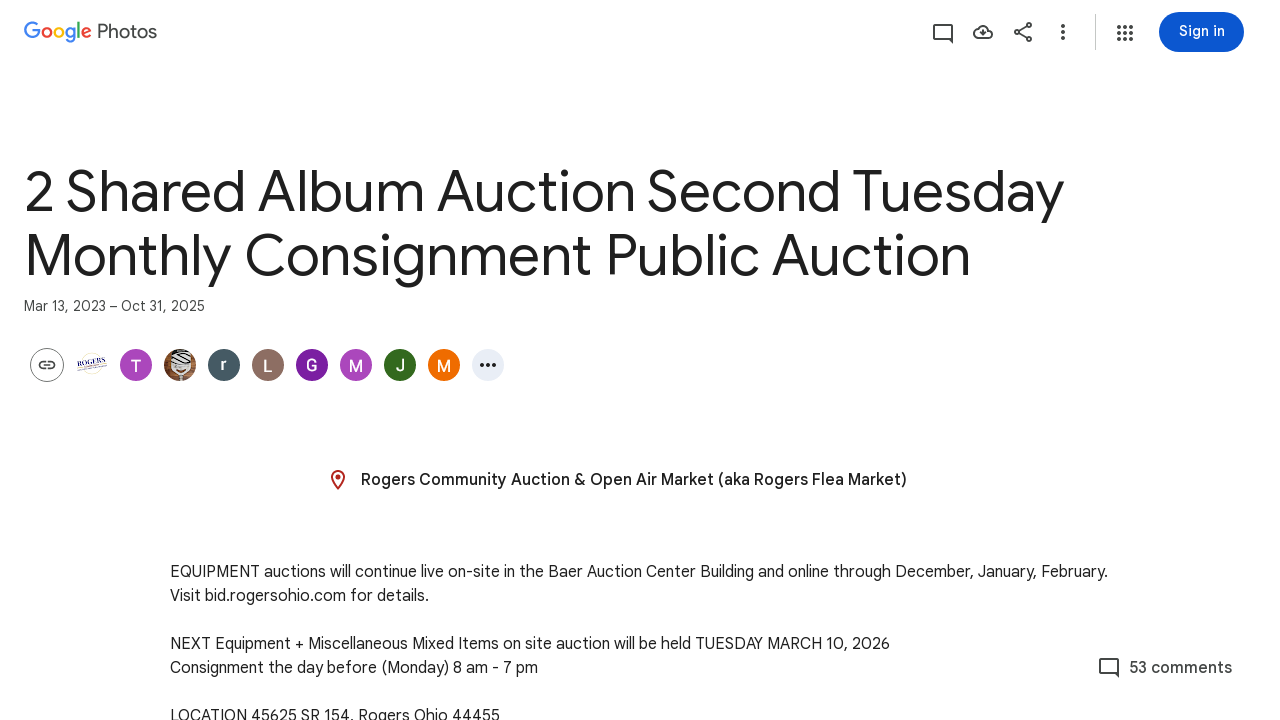

--- FILE ---
content_type: text/javascript; charset=UTF-8
request_url: https://photos.google.com/_/scs/social-static/_/js/k=boq.PhotosUi.en_US.MVNfbDFxk-E.2019.O/ck=boq.PhotosUi.y-Au3PO3hcU.L.B1.O/am=AAAAiDWAGZjNJf5zAQBBxvcdF9A_nhbCDTQZXjB8sxc/d=1/exm=A7fCU,AfoSr,Ahp3ie,B7iQrb,BVgquf,DgRu0d,E2VjNc,EAvPLb,EFQ78c,FCpbqb,FTPxE,GjWdcd,H9DA2,IXJ14b,IZT63,Ihy5De,IoAGb,JNoxi,KUM7Z,KfblCf,Kl6Zic,L1AAkb,LEikZe,LSJdJ,Lcfkne,LhnIsc,LuJzrb,LvGhrf,M47HP,MI6k7c,MpJwZc,NCfd3d,NwH0H,O1Gjze,O6y8ed,OTA3Ae,OWATsd,OlyvMc,P6sQOc,PrPYRd,QIhFr,RADqFb,RMhBfe,RRkLTe,RqjULd,RyvaUb,SdcwHb,SpsfSb,SuKpI,Tzmv8c,UBtLbd,UUJqVe,Uas9Hd,Ulmmrd,V3dDOb,VJsAOe,VXiCDb,WO9ee,WhJNk,WhgWDf,WiC0rd,Wp0seb,Wt6vjf,X07lSd,XVMNvd,XqvODd,YYmHzb,Z15FGf,ZDZcre,ZKJK8d,ZvHseb,ZwDk9d,_b,_tp,aW3pY,ag510,b7RkI,bfChRb,byfTOb,cVmA2c,e5qFLc,eT0are,ebZ3mb,erJNX,fWEBl,gI0Uxb,gJzDyc,gychg,h1gxcb,hClpFe,hKSk3e,hc6Ubd,hdW3jf,hhhU8,iH3IVc,iOpRIf,ig9vTc,j85GYd,jmpo2c,juNMwb,k0FtEb,kjKdXe,l5KCsc,lWpni,lXKNFb,lazG7b,lfpdyf,lsjVmc,lwddkf,m9oV,mAkZxc,mI3LFb,mSX26d,mdR7q,mezZFd,mzzZzc,n73qwf,nbAYS,o3R5Zb,oXwu8d,oYstKb,odxaDd,opk1D,p0FwGc,p3hmRc,p9Imqf,pA3VNb,pNBFbe,pjICDe,pw70Gc,q0xTif,qTnoBf,rCcCxc,rgKQFc,sOXFj,saA6te,suMGRe,tAtwtc,tXXc4b,vDfG5,w9hDv,wiX7yc,ws9Tlc,xKVq6d,xQtZb,xUdipf,yDXup,zHErAd,zbML3c,zeQjRb,zr1jrb,ztzXpd/excm=_b,_tp,sharedcollection/ed=1/br=1/wt=2/ujg=1/rs=AGLTcCMyuEYo6xoj84PK8gg4EvSFmla9Hw/ee=EVNhjf:pw70Gc;EmZ2Bf:zr1jrb;F2qVr:YClzRc;JsbNhc:Xd8iUd;K5nYTd:ZDZcre;LBgRLc:SdcwHb;Me32dd:MEeYgc;MvK0qf:ACRZh;NJ1rfe:qTnoBf;NPKaK:SdcwHb;NSEoX:lazG7b;O8Cmgf:XOYapd;Pjplud:EEDORb;QGR0gd:Mlhmy;SNUn3:ZwDk9d;ScI3Yc:e7Hzgb;Uvc8o:VDovNc;YIZmRd:A1yn5d;Zk62nb:E1UXVb;a56pNe:JEfCwb;cEt90b:ws9Tlc;dIoSBb:SpsfSb;dowIGb:ebZ3mb;eBAeSb:zbML3c;gty1Xc:suMGRe;iFQyKf:QIhFr;lOO0Vd:OTA3Ae;oGtAuc:sOXFj;pXdRYb:p0FwGc;qQEoOc:KUM7Z;qafBPd:yDVVkb;qddgKe:xQtZb;wR5FRb:rgKQFc;xqZiqf:wmnU7d;yxTchf:KUM7Z;zxnPse:GkRiKb/dti=1/m=cRSdI,EKHvcb,kWaOrb,PIVayb,HqNShc,qUYJve,il3TSb,tLsXUb,txcald,n8IGBc,NYuKKe?wli=PhotosUi.vUzEii3Qq5w.createPhotosEditorPrimaryModuleNoSimd.O%3A%3BPhotosUi.6LEKmzsX-Vs.createPhotosEditorPrimaryModuleSimd.O%3A%3BPhotosUi.VNqMy8g4zEw.skottieWasm.O%3A%3BPhotosUi.qRj-IyYdjYs.twixWasm.O%3A%3B
body_size: -903
content:
"use strict";_F_installCss(".QzIUA{align-items:center;display:inline-flex;flex-direction:column;width:100%}.DcC8tb{fill:var(--gm3-sys-color-tertiary,#146c2e)}.i2la3{font-family:Google Sans,Roboto,Arial,sans-serif;line-height:2rem;font-size:1.5rem;letter-spacing:0em;font-weight:400;margin-top:8px}@media (max-height:280px){.QzIUA{flex-direction:row}.i2la3{margin-top:0;margin-left:8px}}.NLiuKe{border-width:0;box-shadow:0 1px 3px 0 color-mix(in srgb,var(--gm3-sys-color-shadow,#000) 30%,transparent),0 4px 8px 3px color-mix(in srgb,var(--gm3-sys-color-shadow,#000) 15%,transparent);position:absolute;top:-16px;left:-40px;right:-40px;padding:16px 40px;margin-bottom:20px;display:flex;flex-direction:column;justify-content:center;align-items:center;-ms-flex-pack:center;background-color:var(--gm3-sys-color-surface,#fff);border-radius:8px}.NLiuKe::before{content:\" \";position:absolute;top:-16px;left:-16px;right:-16px;bottom:0}.NLiuKe .kmqzh{text-align:center}.NLiuKe .tL9Q4c{border-color:transparent;max-width:960px;margin:0 auto;position:absolute;top:0;left:0;right:0;bottom:0;display:inline-block;padding:0 10px}.NLiuKe .snByac{padding:0 10px}.NLiuKe .kmqzh .tL9Q4c,.NLiuKe .kmqzh .tL9Q4c:hover{border-bottom:1px solid transparent}.NLiuKe .cXrdqd{display:none}sentinel{}");
this.default_PhotosUi=this.default_PhotosUi||{};(function(_){var window=this;
try{
_.ZQa=_.x("cRSdI",[]);
_.n("cRSdI");
_.R(_.ZQa,class extends _.Q{static Ha(){return{}}mh(a,b){this.Ma("UMAzcc").Db("eO2Zfd",!!b.TI);return _.Ve(_.NM(()=>{}))}});



_.r();
_.n("GI8h7");
var pnc,qnc,rnc;pnc=CSS.supports("selector(:focus-visible)");_.uM=function(a,b,c){a.Ua!==null?(_.BE(a.wa(),a.Ua,c),a.Ua=null):_.BE(a.wa(),b,c)};qnc=function(a){var b=a.Fa();a=b==null?void 0:_.Ye(b.getData("tooltipIsRich"),!1);b=b==null?void 0:_.Ye(b.getData("tooltipIsPersistent"),!1);return{Zv:a,Sr:b}};rnc=async function(a){var b=(0,_.y)(),c=b();b=b(1);try{if(!a.Oh){a.yb=!0;try{const {service:d}=b(await c(_.ue(a,{service:{uc:_.ieb}})));a.Oh=d.uc}catch(d){b();if(d instanceof _.fga)return;throw d;}}return a.Oh}finally{c()}};
_.vM=class extends _.OL{constructor(){super();this.hc=_.yn(_.mu(_.yL,"m9ZlFb"),{optional:!0});this.yb=!1;this.Ua=_.yg(this.getData("idomClass"));this.Li=_.Ye(this.getData("useNativeFocusLogic"),!1);_.DE(this.wa())}oa(){return this.hc()}na(a){if(!this.Ud()&&this.Ag()){const {Zv:b,Sr:c}=qnc(this);b&&c?this.mb():this.Mj(3)}return super.na(a)}Ja(){this.Ag()&&(this.Li&&pnc?this.wa().el().matches(":focus-visible"):_.LE)&&this.Dh(2);this.trigger("AHmuwe")}Pb(a){this.Ag()&&this.Mj(7,a.event);this.trigger("O22p3e")}Da(a){this.Ag()&&
this.Dh(a.event.pointerType==="touch"?5:1);return super.Da(a)}Ea(a){const b=super.Ea(a);this.Ag()&&this.Mj(a.event.pointerType==="touch"?5:1);return b}Ag(){const a=this.Ra();return a?a.Sc().length>0:!1}Ya(){let a=_.yg(this.wa().getData("tooltipId"));if(!_.Ye(this.wa().getData("tooltipEnabled"),!1)&&!a)return null;!a&&this.wa().Lb("aria-describedby")&&(a=this.wa().Lb("aria-describedby"));a||(_.dn(this.wa(),"[data-tooltip-id]").isEmpty()?_.dn(this.wa(),"[aria-describedby]").isEmpty()||(a=_.dn(this.wa(),
"[aria-describedby]").Lb("aria-describedby")):a=_.xf(_.dn(this.wa(),"[data-tooltip-id]").getData("tooltipId"),""));return a||null}Ra(){var a=this.Ya();return a?(a=this.de().getElementById(a))?new _.cn(a):null:null}Fa(){const a=this.wa();if(!a.el().isConnected||!_.Ye(this.wa().getData("tooltipEnabled"),!1)&&!a.getData("tooltipId").uf())return null;if(a.getData("tooltipId").uf()||a.Lb("aria-describedby"))return a;let b=_.dn(a,"[data-tooltip-id]");if(!b.isEmpty())return b.first();b=_.dn(a,"[aria-describedby]");
return b.isEmpty()?null:b.first()}uq(a){var {Zv:b}=qnc(this);if(b)throw Error("je");(b=this.Ra())&&b.setText(a||"")}async Dh(a){var b=(0,_.y)(),c=b();b=b(1);try{const f=this.Fa();if(f&&f.el().isConnected){var d=b(await c(rnc(this)));if(d&&f.el().isConnected){var e=d.Dh(f.el(),a);e&&_.Fg(this,e)}}}finally{c()}}async Mj(a,b){var c=(0,_.y)(),d=c();c=c(1);try{const e=this.Fa();if(e&&this.yb){let f;const g=c(await d((f=this.Oh)!=null?f:rnc(this)));g&&g.Mj(e.el(),a,b)}}finally{d()}}async mb(){var a=(0,_.y)(),
b=a();a=a(1);try{const c=this.Fa();if(c){const d=a(await b(rnc(this)));d&&c.el().isConnected&&d.Ea(c.el())}}finally{b()}}async ka(){this.Ag()&&this.Oh&&this.Oh.ka()}Xa(a){super.Xa(a);return!0}ua(){let a;(a=this.oa())==null||a.oe()}};_.vM.prototype.$wa$Mkz1i=function(){return this.ua};_.vM.prototype.$wa$xexox=function(){return this.Xa};_.vM.prototype.$wa$fLiPzd=function(){return this.ka};_.vM.prototype.$wa$yiFRid=function(){return this.mb};_.vM.prototype.$wa$IrH4te=function(){return this.Fa};
_.vM.prototype.$wa$XwOqFd=function(){return this.Ra};_.vM.prototype.$wa$yqfwr=function(){return this.Ya};_.vM.prototype.$wa$cHeRTd=function(){return this.Ag};_.vM.prototype.$wa$vpvbp=function(){return this.Ea};_.vM.prototype.$wa$EX0mI=function(){return this.Da};_.vM.prototype.$wa$zjh6rb=function(){return this.Pb};_.vM.prototype.$wa$h06R8=function(){return this.Ja};_.vM.prototype.$wa$h5M12e=function(){return this.na};_.vM.prototype.$wa$WY2ttb=function(){return this.oa};
_.r();
_.ot=_.Ur("GI8h7",[_.nt]);_.Rd(_.ot);
_.leb=_.x("EKHvcb",[_.ot]);_.Rd(_.leb);
_.n("EKHvcb");
var Xnc=class extends _.vM{constructor(){super();this.ne=_.ke(_.kr);this.link=this.wa().find("A").kd(0);var a=this.wa().el(),b=this.eh.bind(this);a.__soy_skip_handler=b}ld(){}Na(a){_.ve(this.link.Ab(),a)}ha(a){_.zn([(0,_.xn)`target`],this.link.Ab(),"target",a)}na(a){if(a.type==="keydown"&&a.event.key==="Enter")return!1;super.na(a);return!0}Ja(a){this.Li?(this.Ag()&&this.link.el().matches(":focus-visible")&&this.Dh(2),this.trigger("AHmuwe")):super.Ja(a)}getLabel(){return this.Vb("V67aGc").Sc()}setLabel(){}zf(){let a;
return(a=this.Vb("hSRGPd").Lb("aria-label"))!=null?a:null}eh(a,b){b.zf()!==this.wa().Lb("aria-label")&&_.zn([(0,_.xn)`aria-`],this.link.Ab(),"aria-label",b.zf());var c;const d=(c=b.data.wd)!=null?c:null;d!==this.link.Lb("href")&&(d!==null?this.Na(d.toString()):this.link.ud("href"));var e;c=(e=b.data.Ue)!=null?e:null;c!==this.link.Lb("target")&&(c!==null?this.ha(c):this.link.ud("target"));e=this.Ma("S5tZuc").children();!e.size()||e.size()>1||this.ne.ao(e.el(),b.data.icon);_.uM(this,a.data.Ga,b.data.Ga);
a=(a=b.mi())?a.toString():"";_.CE(this.wa(),a);return!0}};Xnc.prototype.$wa$S1wTJc=function(){return this.zf};Xnc.prototype.$wa$SQpL2c=function(){return this.getLabel};Xnc.prototype.$wa$h06R8=function(){return this.Ja};Xnc.prototype.$wa$h5M12e=function(){return this.na};_.nu(Xnc,_.leb);
_.r();
_.J9a=_.x("kWaOrb",[_.Cm]);
_.n("kWaOrb");
var yih=class extends _.Q{static Ha(){return{service:{focus:_.pF}}}constructor(a){super();this.na=_.S(_.U().Ia(b=>{this.wa().Db("FwR7Pc",b.data)}));this.Bd=a.service.focus}oa(){this.trigger("czPuv")}ka(a){this.na(a)}ha(){this.Bd.mj(this.wa())}};yih.prototype.$wa$vHYNDf=function(){return this.ha};yih.prototype.$wa$d8WWbe=function(){return this.ka};yih.prototype.$wa$FFkbFb=function(){return this.oa};_.R(_.J9a,yih);
_.r();
_.keb=_.x("PIVayb",[_.ot]);_.Rd(_.keb);
_.n("PIVayb");
var Vnc;Vnc=new Set(["aria-label","disabled"]);
_.Wnc=class extends _.vM{constructor(){super();this.ne=_.ke(_.kr);if(_.EE(this.wa())){var a=this.wa().el(),b=this.eh.bind(this);a.__soy_skip_handler=b}}an(a){_.zn([(0,_.xn)`aria-`],this.wa().el(),"aria-label",a)}getLabel(){return this.Vb("V67aGc").Sc()}setLabel(a){this.Vb("V67aGc").setText(a)}eh(a,b){var c=this.Ma("S5tZuc").children();!c.size()||c.size()>1||this.ne.ao(c.el(),b.data.icon);!!b.Ud()!==this.Ud()&&this.ld(!!b.Ud());c=b.zf();c!==this.wa().Lb("aria-label")&&(c?this.wa().el().setAttribute("aria-label",
c):this.wa().ud("aria-label"));_.uM(this,a.data.Ga,b.data.Ga);a=(a=b.mi())?a.toString():"";_.CE(this.wa(),a,{Fv:Vnc});return!0}};_.Wnc.prototype.$wa$SQpL2c=function(){return this.getLabel};_.nu(_.Wnc,_.keb);
_.r();
_.n("gSbnkd");

_.r();
_.Bt=_.x("rkrHrf",[_.We,_.ds]);
_.n("rkrHrf");
_.cQ=function(a,b){return _.Qi(a,1,b)};_.dQ=function(a,b){return _.E(a,3,b)};_.eQ=function(a,b){return _.E(a,2,b)};_.XDc=class extends _.v{constructor(a){super(a)}Of(){return _.z(this,_.mm,1)}};_.XDc.prototype.Sa="tZltle";
var YDc=class extends _.TP{Fg(){return _.SP(this).xA().length||null}Lw(){return!0}kx(){return _.SP(this).xA(_.DO)}Lx(a){_.cQ(_.SP(this),a)}ha(){return"wx2dGc"}},ZDc=function(a,b){a=a.PJ;a=_.Y(new _.X("{UPPER_LIMIT_1,plural,=1{{UPPER_LIMIT_2} item is the most that can be saved at one time}other{{UPPER_LIMIT_2} items is the most that can be saved at one time}}"),{UPPER_LIMIT_1:a,UPPER_LIMIT_2:_.I(a)});return _.O(_.P(),_.eN({title:(0,_.H)("Can't save photos"),content:(0,_.H)(a),lu:"9840"},b))};_.fQ=class extends _.WP{static Ha(){return{service:{ie:_.Wq}}}constructor(a){super(a.ab);this.Og=a.service.ie}yp(a){return _.VP(this,new YDc(_.U9b.getInstance(a),this.Og))}ka(){return ZDc}Da(a){return _.Ai(a,3)!==2}};_.Lq(_.Bt,_.fQ);
_.r();
_.a$a=_.x("HqNShc",[_.Fk,_.$s,_.Bt,_.At,_.as,_.bs]);
_.n("HqNShc");
var njh=function(a,b){_.S(_.U().Ia(()=>{a.qj.Db("eO2Zfd",b===1);a.oa.toggle(b===0);a.ua.toggle(b===2)}))()},ojh=class extends _.Q{static Ha(){return{Qa:{soy:_.Dr},controller:{button:{jsname:"LgbsSe",ctor:_.eu}},model:{album:_.X3},service:{yp:_.fQ,login:_.fI,Wi:_.IP,Kb:_.aM}}}constructor(a){super();this.na=a.service.login;this.soy=a.Qa.soy;this.ha=a.controller.button;this.model=a.model.album;this.hb=a.service.Kb;this.ka=a.service.yp;this.oa=this.ha.Ma("K38HNd");this.ua=this.ha.Ma("tD8cu");this.qj=
this.ha.Ma("aZ2wEe");this.Vh=a.service.Wi}Qb(){if(_.vl()){var a=_.FI(266).start();_.yaf(this.model);njh(this,2);this.ha.ld(!0);var b=new _.YJ;_.dQ(b,this.model.Ta());_.eQ(b,this.model.Ob());this.ka.yp(b).then(()=>{this.hb.show(this.soy.renderText(_.Nih));a.end()},c=>{a.oc(c).end();njh(this,0);"function"==typeof _.wK&&c instanceof _.wK?_.HP(this.Vh,5,this.soy.renderText(_.iS),this.soy.renderText(_.VTc)):_.ZL(this.hb,{message:this.soy.renderText(_.Oih)})})}else this.na.login()}Da(){njh(this,2)}};
ojh.prototype.$wa$q6M9sb=function(){return this.Da};ojh.prototype.$wa$KjsqPd=function(){return this.Qb};_.R(_.a$a,ojh);




_.r();
_.n("uIZIXd");
var Bnc=new Map([["Hz4U2",{[0]:"vZZmY",[1]:"G8v2sf",[2]:"Fny5Ud",[3]:"EPIFzf",[4]:"cnXiIf",[5]:""}],["bquZzf",{[0]:"Nv88J",[1]:"JsR2ad",[2]:"Av5PAd",[3]:"RiaIVc",[4]:"hJp7Mb",[5]:""}]]);_.Cnc=2*Math.PI/360;_.zM=class extends _.gu{constructor(){super();this.progress=0;this.Fa=5;this.mb=0;this.window=this.getWindow();a:{var a=this.wa().children().first();for(const [b,c]of Bnc){const d=c;if(a.Wb(b)){a=d;break a}}throw Error("Sf`"+Array.from(Bnc.keys()).join(", "));}this.oa=a;this.closed=this.ha().Wb(this.oa[1]);(this.ua=this.ha().el().hasAttribute("aria-valuenow"))&&_.zn([(0,_.xn)`aria-`],this.ha().el(),"aria-valuenow",this.progress.toString());_.DE(this.wa())}open(){this.closed=!1;this.ua||this.ha().tb(this.oa[0]);
this.ha().ub(this.oa[1]);this.wa().ud("aria-hidden")}close(){this.closed=!0;this.ha().tb(this.oa[1]);this.wa().el().setAttribute("aria-hidden","true");this.window.clearTimeout(this.mb);this.mb=this.window.setTimeout(()=>{this.ha().ub(this.oa[0])},500)}Uk(){return this.closed}Kx(a){(this.ua=a)?(this.ha().ub(this.oa[0]),this.Mo(this.progress)):(this.ha().tb(this.oa[0]),this.ha().ud("aria-valuenow"));this.ua||this.Fa===5||(this.ha().ub(this.oa[this.Fa]),this.Fa=5)}Eb(){return this.ua}Mo(a){this.progress=
a;if(this.ua){_.zn([(0,_.xn)`aria-`],this.ha().el(),"aria-valuenow",this.progress.toString());var b=5;a===1?b=4:a>.9?b=3:a===0&&(b=2);b!==this.Fa&&(this.Fa!==5&&this.ha().ub(this.oa[this.Fa]),b!==5&&this.ha().tb(this.oa[b]),this.Fa=b)}}yb(){return this.progress}ha(){return this.Ma("LbNpof")}};_.zM.prototype.$wa$nlVIef=function(){return this.ha};_.zM.prototype.$wa$voETec=function(){return this.yb};_.zM.prototype.$wa$u97Xue=function(){return this.Eb};_.zM.prototype.$wa$qdulke=function(){return this.Uk};
_.zM.prototype.$wa$TvD9Pc=function(){return this.close};_.zM.prototype.$wa$FNFY6c=function(){return this.open};
_.r();
_.ceb=_.Ur("uIZIXd",[]);_.Rd(_.ceb);
_.deb=_.x("qUYJve",[_.ceb]);_.Rd(_.deb);
_.n("qUYJve");
_.Dnc=class extends _.zM{constructor(){super();this.Mo(_.Dk(this.wa().getData("progressvalue")))}Mo(a){super.Mo(a);this.wa().Ab().style.setProperty("--progress-value",`${a}`)}};_.nu(_.Dnc,_.deb);
_.r();
_.ePa=_.x("il3TSb",[_.Ws]);
_.n("il3TSb");
var gef=function(a){var b=_.xuc(a.na,0);b=a.ha>b?a.ha:b;if(a.ka<b||!_.Pb())a.wa().setStyle("margin-bottom",b+"px"),a.ka=b},hef=class extends _.Q{static Ha(){return{service:{prompt:_.YN}}}constructor(a){super();this.ha=this.ka=0;this.na=a.service.prompt;this.Ja=_.S(_.U().Ia(()=>{gef(this)}));this.Ea=_.S(_.U().Ia(b=>{typeof b.data==="number"&&(this.ha=b.data);gef(this)}));this.ua=_.S(_.U().Ia(()=>{this.ha=0;gef(this)}))}Fa(){this.Ja()}Da(a){this.Ea(a)}oa(){this.ua()}};hef.prototype.$wa$q0jwkb=function(){return this.oa};
hef.prototype.$wa$zydxpb=function(){return this.Da};hef.prototype.$wa$p7wHXe=function(){return this.Fa};_.R(_.ePa,hef);
_.r();
_.wOa=_.x("g46hLb",[_.Fk,_.Ql,_.wk,_.Hl,_.bs,_.ps]);
_.Kfe=function(a){a=a||{};return _.O(_.P(),_.Rw(_.Co({tg:(0,_.H)('<path d="M12 2C6.48 2 2 6.48 2 12s4.48 10 10 10 10-4.48 10-10S17.52 2 12 2zm-2 15l-4-4 1.4-1.4 2.6 2.6 6.6-6.6L18 9l-8 8z"></path><path d="M0 0h24v24H0V0z" fill="none"></path>')},a)))};
_.n("g46hLb");
var Qfe;Qfe=class{constructor(a){this.Ac=a;a.ma("/client_streamz/photos/web/sharing/user_block_action_count",_.IH("status"),_.IH("entry_point"))}Zd(a,b){this.Ac.ha("/client_streamz/photos/web/sharing/user_block_action_count",a,b)}};
_.Rfe=function(a,b){a=a||{};var c=a.Tq;const d=a.headerContent;var e=a.Zz;const f=a.c4,g=a.Ka,k=a.lu;var l=b.Pa;a=_.P();let m="";c?m+="Block "+c+"?":(c=_.Y(new _.X("{VIEWER_GENDER,select,female{Block person?}male{Block person?}other{Block person?}}"),{VIEWER_GENDER:l}),m+=c);c=_.Mo(d);let p=_.I("You will no longer see each other's photos, comments, or any activity across other Google services. Some effects may not be reversible.")+' <a href="https://support.google.com/photos/answer/7066109?p=blocking&rd=1" class="'+
_.K("lLvKQb")+'" aria-label="';p+=_.No("Learn more about user to user blocks.");p+='">Learn more</a>';l=_.Y(new _.X("{VIEWER_GENDER,select,female{Block person}male{Block person}other{Block person}}"),{VIEWER_GENDER:l});e=_.O(_.P(),_.hN(b,void 0,l,e,void 0,void 0,void 0,void 0,k?k:"22850; track:click",void 0,"8838; track:click",void 0,void 0,void 0,f));_.O(a,_.cN({Vf:"BHlHif",title:_.O(_.P(),_.J(d)?_.N(_.O(_.N(_.P(),'<div class="'+_.K("g4BqKe")+'">'),_.I(d)),'</div><div class="'+_.K("HeGCxc")+'">'+
_.I(m)+"</div>"):_.I(m)),ariaLabel:(c?c+". ":"")+m,content:(0,_.H)(p),buttons:e,Ka:g?g:"23028",Bi:!0},b));return a};_.Sfe=function(a){return a?a+" blocked":"User blocked"};_.Tfe=function(a){a=a||{};return _.Sfe(a.Tq)};_.Ufe=function(){return"Trouble blocking user. Try again."};var Vfe=class extends _.v{constructor(a){super(a)}uh(){return _.D(this,1)}Wd(){return _.C(this,1)}};var I_=class extends _.v{constructor(a){super(a)}ha(a){return _.Mh(this,2,Vfe,a)}};I_.prototype.Sa="BqMRIb";var J_=class extends _.v{constructor(a){super(a)}};J_.prototype.Sa="lA7rhd";_.Nu({Ub:I_,responseType:J_},()=>_.Gw,"sFGHFe").ha=(a,b,c)=>{const d=new Set(_.Yh(a,Vfe,2,_.Oh()).map(f=>f.Wd()).filter(f=>!!f));let e;a=(e=c.ac())==null?void 0:e.ha().map(f=>{let g;return f==null?void 0:(g=f.Tb())==null?void 0:g.Wd()});return a==null||a.some(f=>!f||d.has(f))};_.Nu({Ub:I_,responseType:J_},()=>_.zC,"VWUv2d");_.Nu({Ub:I_,responseType:J_},()=>_.Ty,"zVXH7b");_.Nu({Ub:I_,responseType:J_},()=>_.Ofe,"QWV0L");_.Nu({Ub:I_,responseType:J_},()=>_.ow,"VgxRgd");
_.Nu({Ub:I_,responseType:J_},()=>_.H_,"esM0qb");_.Nu({Ub:I_,responseType:J_},()=>_.uD,"JADoDf");_.Nu({Ub:I_,responseType:J_},()=>_.qB,"oibtBb").ha=(a,b,c)=>{a=_.Yh(a,Vfe,2,_.Oh()).map(f=>f.Wd()).filter(f=>!!f);let d,e;return(c=(d=c.wl())==null?void 0:(e=d.Tb())==null?void 0:e.Wd())?a.includes(c):!0};_.Nu({Ub:I_,responseType:J_},()=>_.HD,"Oyf5Wc");_.Nu({Ub:I_,responseType:J_},()=>_.dB,"E2zPJ").ha=(a,b,c)=>{a=_.ii(c,9);return a===2||a===3};new _.Gg(I_);new _.Gg(J_);_.Wfe=new _.Qe("yWfGIb",J_,I_,[_.ck,!1,_.dk,"/PhotosAbuseDataService.PhotosBlockAndReportUsers"]);_.Xfe=function(a,b,c){var d=new Vfe;b=_.E(d,1,b);a=c?c:a.soy.renderText(_.gsc);a=[_.E(b,2,a)];c=new I_;c=_.Pi(c,1,1);return _.$h(c,2,a)};_.K_=function(a,b,c){c=c instanceof _.Zk?_.$k(c):c.toString();(new Qfe(a.Ac.get())).Zd(c,b)};
_.Yfe=class extends _.Qq{static Ha(){return{Qa:{soy:_.Dr},service:{dialog:_.YM,wb:_.mE,Rf:_.FH,Kb:_.aM,cJ:_.iuc}}}constructor(a){super();this.soy=a.Qa.soy;this.nb=a.service.dialog;this.ha=a.service.wb;this.hb=a.service.Kb;this.Ac=a.service.Rf;this.ma=a.service.cJ}lE(a,b,c,d,e="one_off"){return this.nb.render(_.Rfe,{Tq:b}).show().then(()=>{const f=_.Xfe(this,a,b);return this.ha.Ia(_.Wfe.getInstance(f)).then(()=>{this.hb.show({message:c?c:this.soy.renderText(_.Tfe,{Tq:b})});_.K_(this,e,"success")},
g=>{_.ZL(this.hb,{message:d?d:this.soy.renderText(_.Ufe)});_.K_(this,e,_.EI(g));throw g;})},f=>{_.K_(this,e,f instanceof _.hh?"aborted":"unknown");throw f;})}};_.Lq(_.wOa,_.Yfe);


_.r();
_.zt=_.x("dawRYe",[_.Fk,_.Hl,_.bs,_.Gk,_.Il,_.Jl]);
_.aKb=function(a,b){_.zb(b,"/")||(b="/"+b);a=a.match(_.ze);return _.yga(a[1],a[2],a[3],a[4],b,a[6],a[7])};_.bKb=Promise;_.cKb=class{constructor(a){this.ma=a}send(a,b,c){this.ma.then(d=>{d.send(a,b,c)})}};_.cKb.prototype.ha=_.aa(113);var dKb=class{constructor(a,b){this.data=a;this.channel=b}};_.fKb=function(a){const b=new MessageChannel;eKb(b.port1,a);return b};_.hKb=function(a,b){eKb(a,b);return new _.gKb(a)};_.gKb=class{constructor(a){this.ma=a}send(a,b,c=[]){b=_.fKb(b);this.ma.postMessage(a,[b.port2].concat(c))}};_.gKb.prototype.ha=_.aa(112);var eKb=function(a,b){b&&(a.onmessage=c=>{b(new dKb(c.data,_.hKb(c.ports[0])))})};var iKb,jKb;iKb=class{constructor(a){this.ha=a}verify(a){return this.ha(a)}};jKb=a=>{const b=Object.create(null);(typeof a==="string"?[a]:a).forEach(c=>{if(c==="null")throw Error("de");b[c]=!0});return c=>b[c]===!0};_.kKb=a=>a instanceof iKb?a:typeof a==="function"?new iKb(a):new iKb(jKb(a));_.mKb=({destination:a,iframe:b,origin:c,bC:d="ZNWN1d",onMessage:e,u7:f})=>_.lKb({destination:a,Xl:()=>b.contentWindow,Mra:_.kKb(c),bC:d,onMessage:e,u7:f});_.lKb=({destination:a,Xl:b,Mra:c,token:d,bC:e,onMessage:f,u7:g})=>new _.cKb(new _.bKb((k,l)=>{const m=p=>{p.source&&p.source===b()&&c.verify(p.origin)&&(p.data.n||p.data)===e&&(a.removeEventListener("message",m,!1),d&&p.data.t!==d?l(Error("ee`"+e+"`"+d+"`"+p.data.t)):(k(_.hKb(p.ports[0],f)),g&&g(p)))};a.addEventListener("message",m,!1)}));
_.LG=function(a,b,c,d){var e=arguments.length,f=e<3?b:d===null?d=Object.getOwnPropertyDescriptor(b,c):d,g;if(Reflect&&typeof Reflect==="object"&&typeof Reflect.decorate==="function")f=Reflect.decorate(a,b,c,d);else for(var k=a.length-1;k>=0;k--)if(g=a[k])f=(e<3?g(f):e>3?g(b,c,f):g(b,c))||f;e>3&&f&&Object.defineProperty(b,c,f)};_.MG=function(a){if(Reflect&&typeof Reflect==="object"&&typeof Reflect.metadata==="function")return Reflect.metadata("design:type",a)};/*

 Copyright 2019 Google LLC
 SPDX-License-Identifier: BSD-3-Clause
*/
var rXb,sXb,tXb,vXb,wXb;rXb=_.ca.ShadowRoot&&(_.ca.ShadyCSS===void 0||_.ca.ShadyCSS.nativeShadow)&&"adoptedStyleSheets"in Document.prototype&&"replace"in CSSStyleSheet.prototype;sXb=Symbol();tXb=new WeakMap;
_.uXb=class{constructor(a,b){this._$cssResult$=!0;if(sXb!==sXb)throw Error("Qe");this.cssText=a;this.ha=b}get styleSheet(){let a=this.ma;const b=this.ha;if(rXb&&a===void 0){const c=b!==void 0&&b.length===1;c&&(a=tXb.get(b));a===void 0&&((this.ma=a=new CSSStyleSheet).replaceSync(this.cssText),c&&tXb.set(b,a))}return a}toString(){return this.cssText}};
vXb=(a,b)=>{if(rXb)a.adoptedStyleSheets=b.map(c=>c instanceof CSSStyleSheet?c:c.styleSheet);else for(const c of b){b=document.createElement("style");const d=_.ca.litNonce;d!==void 0&&b.setAttribute("nonce",d);b.textContent=c.cssText;a.appendChild(b)}};wXb=rXb?a=>a:a=>{if(a instanceof CSSStyleSheet){let b="";for(const c of a.cssRules)b+=c.cssText;a=new _.uXb(typeof b==="string"?b:String(b))}return a};/*

 Copyright 2017 Google LLC
 SPDX-License-Identifier: BSD-3-Clause
*/
var xXb=({ReactiveElement:a})=>{if(globalThis.ShadyCSS!==void 0&&(!globalThis.ShadyCSS.nativeShadow||globalThis.ShadyCSS.ApplyShim)){a=a.prototype;globalThis.ShadyDOM&&globalThis.ShadyDOM.inUse&&globalThis.ShadyDOM.noPatch===!0&&globalThis.ShadyDOM.patchElementProto(a);var b=a.yH;a.yH=function(){const e=this.localName;if(globalThis.ShadyCSS.nativeShadow)return b.call(this);if(!this.constructor.hasOwnProperty("__scoped")){this.constructor.__scoped=!0;const g=this.constructor.sca.map(m=>m instanceof
CSSStyleSheet?Array.from(m.cssRules).reduce((p,q)=>p+q.cssText,""):m.cssText);let k,l;(k=globalThis.ShadyCSS)==null||(l=k.ScopingShim)==null||l.prepareAdoptedCssText(g,e);this.constructor.wxa===void 0&&globalThis.ShadyCSS.prepareTemplateStyles(document.createElement("template"),e)}let f;return(f=this.shadowRoot)!=null?f:this.attachShadow(this.constructor.Eta)};var c=a.connectedCallback;a.connectedCallback=function(){c.call(this);this.rP&&globalThis.ShadyCSS.styleElement(this)};var d=a.L$;a.L$=function(e){this.rP||
globalThis.ShadyCSS.styleElement(this);d.call(this,e)}}},yXb;(yXb=globalThis).reactiveElementPolyfillSupport!=null||(yXb.reactiveElementPolyfillSupport=xXb);/*

 Copyright 2016 Google LLC
 SPDX-License-Identifier: BSD-3-Clause
*/
var zXb,AXb,BXb,CXb,DXb,EXb,FXb,GXb,HXb,IXb,LXb,MXb;zXb=HTMLElement;AXb=Object.is;BXb=Object.defineProperty;CXb=Object.getOwnPropertyDescriptor;DXb=Object.getOwnPropertyNames;EXb=Object.getOwnPropertySymbols;FXb=Object.getPrototypeOf;GXb=_.ca.trustedTypes;HXb=GXb?GXb.emptyScript:"";IXb=_.ca.reactiveElementPolyfillSupport;
_.JXb={vua(a,b){switch(b){case Boolean:a=a?HXb:null;break;case Object:case Array:a=a==null?a:JSON.stringify(a)}return a},Zca(a,b){let c=a;switch(b){case Boolean:c=a!==null;break;case Number:c=a===null?null:Number(a);break;case Object:case Array:try{c=JSON.parse(a)}catch(d){c=null}}return c}};_.KXb=(a,b)=>!AXb(a,b);LXb={Nk:!0,type:String,aO:_.JXb,reflect:!1,Tua:!1,gea:_.KXb};Symbol.metadata==null&&(Symbol.metadata=Symbol("Se"));MXb=Symbol.metadata;_.NXb=new WeakMap;
_.OXb=function(a,b,c,d){let e;const {get:f,set:g}=(e=CXb(a.prototype,b))!=null?e:{get(){return this[c]},set(k){this[c]=k}};return{get:f,set(k){const l=f==null?void 0:f.call(this);g==null||g.call(this,k);this.qw(b,l,d)},configurable:!0,enumerable:!0}};_.PXb=function(a,b,c=LXb){c.state&&(c.Nk=!1);a.P$();a.prototype.hasOwnProperty(b)&&(c=Object.create(c),c.Hka=!0);a.CE.set(b,c);c.pra||(c=_.OXb(a,b,Symbol(),c),c!==void 0&&BXb(a.prototype,b,c))};
_.QXb=function(a,b){let c;return(c=a.CE.get(b))!=null?c:LXb};_.RXb=function(a){if(a.j_){if(!a.rP){a.i8!=null||(a.i8=a.yH());if(a.m3){for(const [d,e]of a.m3)a[d]=e;a.m3=void 0}var b=a.constructor.CE;if(b.size>0)for(const [d,e]of b){b=d;var c=e;const f=a[b];c.Hka!==!0||a.xW.has(b)||f===void 0||a.K$(b,void 0,c,f)}}b=!1;c=a.xW;try{b=!0;let d;(d=a.N$)==null||d.forEach(e=>{let f;return(f=e.wCb)==null?void 0:f.call(e)});a.update(c)}catch(d){throw b=!1,a.ema(),d;}b&&a.L$(c)}};
_.NG=class extends zXb{static addInitializer(a){this.P$();let b;((b=this.yW)!=null?b:this.yW=[]).push(a)}static get observedAttributes(){this.tT();return this.j3&&[...this.j3.keys()]}static P$(){if(!this.hasOwnProperty("CE")){var a=FXb(this);a.tT();a.yW!==void 0&&(this.yW=[...a.yW]);this.CE=new Map(a.CE)}}static tT(){SXb();if(!this.hasOwnProperty("Rca")){this.Rca=!0;this.P$();if(this.hasOwnProperty("properties")){var a=this.properties,b=[...DXb(a),...EXb(a)];for(const c of b)_.PXb(this,c,a[c])}a=
this[MXb];if(a!==null&&(a=_.NXb.get(a),a!==void 0))for(const [c,d]of a)this.CE.set(c,d);this.j3=new Map;for(const [c,d]of this.CE)a=c,b=this.M$(a,d),b!==void 0&&this.j3.set(b,a);b=this.styles;a=[];if(Array.isArray(b)){b=new Set(b.flat(Infinity).reverse());for(const c of b)a.unshift(wXb(c))}else b!==void 0&&a.push(wXb(b));this.sca=a}}static M$(a,b){b=b.Nk;return b===!1?void 0:typeof b==="string"?b:typeof a==="string"?a.toLowerCase():void 0}constructor(){super();this.m3=void 0;this.rP=this.j_=!1;this.jS=
null;this.O$()}O$(){this.R$=new Promise(b=>this.doa=b);this.xW=new Map;this.Cxa();this.qw();let a;(a=this.constructor.yW)==null||a.forEach(b=>b(this))}Cxa(){const a=new Map,b=this.constructor.CE;for(const c of b.keys())this.hasOwnProperty(c)&&(a.set(c,this[c]),delete this[c]);a.size>0&&(this.m3=a)}yH(){let a;const b=(a=this.shadowRoot)!=null?a:this.attachShadow(this.constructor.Eta);vXb(b,this.constructor.sca);return b}connectedCallback(){this.i8!=null||(this.i8=this.yH());this.doa(!0);let a;(a=this.N$)==
null||a.forEach(b=>{let c;return(c=b.uCb)==null?void 0:c.call(b)})}doa(){}disconnectedCallback(){let a;(a=this.N$)==null||a.forEach(b=>{let c;return(c=b.vCb)==null?void 0:c.call(b)})}attributeChangedCallback(a,b,c){this.vxa(a,c)}Bxa(a,b){const c=this.constructor.CE.get(a),d=this.constructor.M$(a,c);if(d!==void 0&&c.reflect===!0){let e;const f=(((e=c.aO)==null?void 0:e.vua)!==void 0?c.aO:_.JXb).vua(b,c.type);this.jS=a;f==null?this.removeAttribute(d):this.setAttribute(d,f);this.jS=null}}vxa(a,b){var c=
this.constructor;a=c.j3.get(a);if(a!==void 0&&this.jS!==a){c=_.QXb(c,a);let d;const e=typeof c.aO==="function"?{Zca:c.aO}:((d=c.aO)==null?void 0:d.Zca)!==void 0?c.aO:_.JXb;this.jS=a;b=e.Zca(b,c.type);let f,g;this[a]=(g=b!=null?b:(f=this.l3)==null?void 0:f.get(a))!=null?g:b;this.jS=null}}qw(a,b,c){if(a!==void 0){const d=this.constructor,e=this[a];c!=null||(c=_.QXb(d,a));let f,g;if(((g=c.gea)!=null?g:_.KXb)(e,b)||c.Tua&&c.reflect&&e===((f=this.l3)==null?void 0:f.get(a))&&!this.hasAttribute(d.M$(a,c)))this.K$(a,
b,c);else return}this.j_===!1&&(this.R$=this.Axa())}K$(a,b,{Tua:c,reflect:d,Hka:e},f){let g;if(c&&!((g=this.l3)!=null?g:this.l3=new Map).has(a)){let k;this.l3.set(a,(k=f!=null?f:b)!=null?k:this[a]);if(e!==!0||f!==void 0)return}this.xW.has(a)||(this.rP||c||(b=void 0),this.xW.set(a,b));if(d===!0&&this.jS!==a){let k;((k=this.n3)!=null?k:this.n3=new Set).add(a)}}async Axa(){var a=(0,_.y)(),b=a();a=a(1);try{this.j_=!0;try{a(await b(this.R$))}catch(d){a(),this.lNb||Promise.reject(d)}const c=this.dG();c!=
null&&a(await b(c));return!this.j_}finally{b()}}dG(){return _.RXb(this)}L$(a){let b;(b=this.N$)==null||b.forEach(c=>{let d;return(d=c.xCb)==null?void 0:d.call(c)});this.rP||(this.rP=!0);this.gka(a)}ema(){this.xW=new Map;this.j_=!1}get Ea(){return this.R$}update(){this.n3&&(this.n3=this.n3.forEach(a=>this.Bxa(a,this[a])));this.ema()}gka(){}};_.NG.sca=[];_.NG.Eta={mode:"open"};_.NG.CE=new Map;_.NG.Rca=new Map;IXb==null||IXb({ReactiveElement:_.NG});
var SXb=()=>{let a;((a=_.ca.reactiveElementVersions)!=null?a:_.ca.reactiveElementVersions=[]).push("2.0.4");SXb=()=>{}};
_.n("dawRYe");
/*

 Copyright 2023 Google LLC
 SPDX-License-Identifier: Apache-2.0
*/
var Gde=function(a,b){return _.EG(c=>{const d=new _.FG;_.B(d,Fde,212,a);_.GG(c,d)},b)},Jde=function(a,b,c){if(a.nodeType!==1)return Hde;b=b.toLowerCase();if(b==="innerhtml"||b==="innertext"||b==="textcontent"||b==="outerhtml")return()=>_.Ja(_.pla);const d=Ide.get(`${a.tagName} ${b}`);return d!==void 0?d:/^on/.test(b)&&c==="attribute"&&(a=a.tagName.includes("-")?HTMLElement.prototype:a,b in a)?()=>{throw Error("wi");}:Hde},Mde=function(a,b){if(!Kde(a)||!a.hasOwnProperty("raw"))throw Error("zi");return Lde!==
void 0?Lde.createHTML(b):b},Ode=function(a,b,c=a,d){if(b===v_)return b;var e;let f=d!==void 0?(e=c.ma)==null?void 0:e[d]:c.Ja;e=Nde(b)?void 0:b._$litDirective$;let g;if(((g=f)==null?void 0:g.constructor)!==e){let k,l;(k=f)==null||(l=k._$notifyDirectiveConnectionChanged)==null||l.call(k,!1);e===void 0?f=void 0:(f=new e(a),f.xxa(a,c,d));if(d!==void 0){let m;((m=c.ma)!=null?m:c.ma=[])[d]=f}else c.Ja=f}f!==void 0&&(b=Ode(a,f.yxa(a,b.values),f,d));return b},Qde=function(a){return(b,c)=>{if(typeof c===
"object")b=Pde(a,b,c);else{const d=b.hasOwnProperty(c);_.PXb(b.constructor,c,a);b=d?Object.getOwnPropertyDescriptor(b,c):void 0}return b}},Rde=function(a){return a.replace("aria","aria-").replace(/Elements?/g,"").toLowerCase()},Ude=function(a){for(const b of Sde){const c=Rde(b),d=`data-${c}`,e=Tde(c);_.PXb(a,b,{Nk:c,pra:!0});_.PXb(a,Symbol(d),{Nk:d,pra:!0});Object.defineProperty(a.prototype,b,{configurable:!0,enumerable:!0,get(){let f;return(f=this.dataset[e])!=null?f:null},set(f){let g;const k=(g=
this.dataset[e])!=null?g:null;f!==k&&(f===null?delete this.dataset[e]:this.dataset[e]=f,this.qw(b,k))}})}},Tde=function(a){return a.replace(/-\w/,b=>b[1].toUpperCase())},Fde=class extends _.v{constructor(a){super(a)}Pc(){return _.ti(this,2)}Qm(){return _.Wi(this,2)}Un(){return _.C(this,2)}Kp(){return _.ti(this,3)}yo(){return _.ti(this,4)}},Vde=(a,...b)=>function(){const c=a.length===1?a[0]:b.reduce((d,e,f)=>{if(e._$cssResult$===!0)e=e.cssText;else if(typeof e!=="number")throw Error("Re`"+e);return d+
e+a[f+1]},a[0]);return new _.uXb(c,a)}(),Wde=class{constructor(a){this.Ac=a;a.ma("/client_streamz/photos/web/sharing/abuse_report_action_count",_.IH("status"),_.IH("content_type"),_.IH("entry_point"))}Zd(a,b,c){this.Ac.ha("/client_streamz/photos/web/sharing/abuse_report_action_count",a,b,c)}},Xde=function(){return"Something went wrong. Please try again."};var Zde=function(a){var b=new Yde;return _.Vn(b,1,a)},$de=function(a,b){return _.Ni(a,2,b)},aee=function(a,b){return _.Ni(a,5,b)},Yde=class extends _.v{constructor(a){super(a)}qr(){return _.oi(this,4)}sz(a){_.Vn(this,4,a)}};var bee=class extends _.v{constructor(a){super(a)}};var cee=class extends _.v{constructor(a){super(a)}Fi(a){return _.E(this,1,a)}};var dee=class extends _.v{constructor(a){super(a)}w5(){return _.z(this,bee,1)}};var eee=class extends _.v{constructor(a){super(a)}getUrl(){return _.z(this,_.rwb,1)}};var fee=[1,2,3,4,5];var gee=_.Jd(class extends _.v{constructor(a){super(a)}},[0,fee,_.oj,[0],_.oj,[0,[0,2,_.jj]],_.oj,[0,[0,[1],_.uhb]],_.oj,[0,_.jj],_.oj,[0]]);var hee=new Set,iee=new Map,jee=(a,b)=>{if(globalThis.ShadyCSS!==void 0&&(!globalThis.ShadyCSS.nativeShadow||globalThis.ShadyCSS.ApplyShim)){var c,d,e=((c=globalThis.ShadyDOM)==null?0:c.inUse)&&((d=globalThis.ShadyDOM)==null?void 0:d.noPatch)===!0?globalThis.ShadyDOM.wrap:u=>u,f=u=>u!==void 0&&!hee.has(u),g=u=>{let w=iee.get(u);w===void 0&&iee.set(u,w=[]);return w},k=(u,w)=>{const A=g(u),F=A.length!==0;if(F){const G=document.createElement("style");G.textContent=A.join("\n");w.content.appendChild(G)}hee.add(u);
iee.delete(u);globalThis.ShadyCSS.prepareTemplateStyles(w,u);F&&globalThis.ShadyCSS.nativeShadow&&(u=w.content.querySelector("style"),u!==null&&w.content.appendChild(u))},l=new Map,m=a.createElement;a.createElement=function(u,w){u=m.call(a,u,w);w=w==null?void 0:w.scope;w!==void 0&&(globalThis.ShadyCSS.nativeShadow||globalThis.ShadyCSS.prepareTemplateDom(u,w),f(w)&&g(w).push(...Array.from(u.content.querySelectorAll("style")).map(A=>{let F;(F=A.parentNode)==null||F.removeChild(A);return A.textContent})));
return u};var p=document.createDocumentFragment(),q=document.createComment("");b=b.prototype;var t=b.fH;b.fH=function(u,w=this){const A=e(this.gH).parentNode;var F,G=(F=this.options)==null?void 0:F.scope,L;if((A instanceof ShadowRoot||A===((L=this.options)==null?void 0:L.eMb))&&f(G)){F=this.gH;L=this.iS;p.appendChild(q);this.gH=q;this.iS=null;t.call(this,u,w);u=(u==null?0:u._$litType$)?this.nn.i3.el:document.createElement("template");k(G,u);p.removeChild(q);let M;if((M=globalThis.ShadyCSS)==null?
0:M.nativeShadow)G=u.content.querySelector("style"),G!==null&&p.appendChild(G.cloneNode(!0));A.insertBefore(p,L);this.gH=F;this.iS=L}else t.call(this,u,w)};b.cma=function(u){var w,A=(w=this.options)==null?void 0:w.scope;w=l.get(A);w===void 0&&l.set(A,w=new Map);A=w.get(u.strings);A===void 0&&w.set(u.strings,A=new a(u,this.options));return A}}},kee;(kee=globalThis).litHtmlPolyfillSupport!=null||(kee.litHtmlPolyfillSupport=jee);var lee=({LitElement:a})=>{if(globalThis.ShadyCSS!==void 0&&(!globalThis.ShadyCSS.nativeShadow||globalThis.ShadyCSS.ApplyShim)){a.wxa=!0;a=a.prototype;var b=a.yH;a.yH=function(){this.h8.scope=this.localName;return b.call(this)}}},mee;(mee=globalThis).litElementPolyfillSupport!=null||(mee.litElementPolyfillSupport=lee);var nee=Jde,oee=/^(?!javascript:)(?:[a-z0-9+.-]+:|[^&:\/?#]*(?:[\/?#]|$))/i,pee=_.Pa((0,_.eb)`about:invalid#zClosurez`),Hde=a=>a,qee=a=>oee.test(String(a))?a:pee,ree=()=>pee,see=a=>_.qaa(a)?_.Pa(a):pee,Ide=new Map([["A href",qee],["AREA href",qee],["BASE href",ree],["BUTTON formaction",qee],["EMBED src",ree],["FORM action",qee],["FRAME src",ree],["IFRAME src",see],["IFRAME srcdoc",a=>_.naa(a)?_.Ja(a):_.Ja(_.pla)],["INPUT formaction",qee],["LINK href",see],["OBJECT codebase",ree],["OBJECT data",ree],
["SCRIPT href",see],["SCRIPT src",see],["SCRIPT text",ree],["USE href",see]]);var tee,uee,vee,w_=((tee=_.ca.ShadyDOM)==null?0:tee.inUse)&&(((uee=_.ca.ShadyDOM)==null?void 0:uee.noPatch)===!0||((vee=_.ca.ShadyDOM)==null?void 0:vee.noPatch)==="on-demand")?_.ca.ShadyDOM.wrap:a=>a,wee=_.ca.trustedTypes,Lde=wee?wee.createPolicy("lit-html",{createHTML:a=>a}):void 0,xee=a=>a,yee=()=>xee,x_=`lit$${Math.random().toFixed(9).slice(2)}$`,zee="?"+x_,Aee=`<${zee}>`,y_=document,Nde=a=>a===null||typeof a!="object"&&typeof a!="function"||!1,Kde=Array.isArray,Bee=/<(?:(!--|\/[^a-zA-Z])|(\/?[a-zA-Z][^>\s]*)|(\/?$))/g,
Cee=/--\x3e/g,Dee=/>/g,z_=RegExp(">|[ \t\n\f\r](?:([^\\s\"'>=/]+)([ \t\n\f\r]*=[ \t\n\f\r]*(?:[^ \t\n\f\r\"'`<>=]|(\"|')|))|$)","g"),Eee=/'/g,Fee=/"/g,Gee=/^(?:script|style|textarea|title)$/i,Hee=(a,...b)=>({_$litType$:1,strings:a,values:b}),v_=Symbol.for?Symbol.for("lit-noChange"):Symbol("xi"),A_=Symbol.for?Symbol.for("lit-nothing"):Symbol("yi"),Iee=new WeakMap,B_=y_.createTreeWalker(y_,129),Jee=class{constructor({strings:a,_$litType$:b},c){this.ha=[];let d=0,e=0;const f=a.length-1,g=this.ha;var k=
a.length-1;const l=[];let m=b===2?"<svg>":b===3?"<math>":"",p,q=Bee;for(let A=0;A<k;A++){const F=a[A];let G=-1,L;var t=0;let M;for(;t<F.length;){q.lastIndex=t;M=q.exec(F);if(M===null)break;t=q.lastIndex;if(q===Bee)M[1]==="!--"?q=Cee:M[1]!==void 0?q=Dee:M[2]!==void 0?(Gee.test(M[2])&&(p=new RegExp(`</${M[2]}`,"g")),q=z_):M[3]!==void 0&&(q=z_);else if(q===z_)if(M[0]===">"){let T;q=(T=p)!=null?T:Bee;G=-1}else M[1]===void 0?G=-2:(G=q.lastIndex-M[2].length,L=M[1],q=M[3]===void 0?z_:M[3]==='"'?Fee:Eee);
else q===Fee||q===Eee?q=z_:q===Cee||q===Dee?q=Bee:(q=z_,p=void 0)}t=q===z_&&a[A+1].startsWith("/>")?" ":"";m+=q===Bee?F+Aee:G>=0?(l.push(L),F.slice(0,G)+"$lit$"+F.slice(G))+x_+t:F+x_+(G===-2?A:t)}a=[Mde(a,m+(a[k]||"<?>")+(b===2?"</svg>":b===3?"</math>":"")),l];const [u,w]=a;this.el=Jee.createElement(u,c);B_.currentNode=this.el.content;if(b===2||b===3)b=this.el.content.firstChild,b.replaceWith(...b.childNodes);for(;(b=B_.nextNode())!==null&&g.length<f;){if(b.nodeType===1){if(b.hasAttributes())for(const A of b.getAttributeNames())A.endsWith("$lit$")?
(a=w[e++],c=b.getAttribute(A).split(x_),a=/([.?@])?(.*)/.exec(a),g.push({type:1,index:d,name:a[2],strings:c,ctor:a[1]==="."?Kee:a[1]==="?"?Lee:a[1]==="@"?Mee:Nee}),b.removeAttribute(A)):A.startsWith(x_)&&(g.push({type:6,index:d}),b.removeAttribute(A));if(Gee.test(b.tagName)&&(c=b.textContent.split(x_),a=c.length-1,a>0)){b.textContent=wee?wee.emptyScript:"";for(k=0;k<a;k++)b.append(c[k],y_.createComment("")),B_.nextNode(),g.push({type:2,index:++d});b.append(c[a],y_.createComment(""))}}else if(b.nodeType===
8)if(b.data===zee)g.push({type:2,index:d});else for(c=-1;(c=b.data.indexOf(x_,c+1))!==-1;)g.push({type:7,index:d}),c+=x_.length-1;d++}}static createElement(a){const b=y_.createElement("template");b.innerHTML=a;return b}},Qee=class{constructor(a,b){this.ma=[];this.na=void 0;this.i3=a;this.ha=b}get parentNode(){return this.ha.parentNode}get eH(){return this.ha.eH}oa(a){var b=this.i3.el.content;const c=this.i3.ha;var d;const e=((d=a==null?void 0:a.TAb)!=null?d:y_).importNode(b,!0);B_.currentNode=e;b=
B_.nextNode();let f=d=0,g=c[0];for(;g!==void 0;){if(d===g.index){let l;g.type===2?l=new Oee(b,b.nextSibling,this,a):g.type===1?l=new g.ctor(b,g.name,g.strings,this,a):g.type===6&&(l=new Pee(b,this,a));this.ma.push(l);g=c[++f]}let k;d!==((k=g)==null?void 0:k.index)&&(b=B_.nextNode(),d++)}B_.currentNode=y_;return e}ka(a){let b=0;for(const c of this.ma)c!==void 0&&(c.strings!==void 0?(c.fH(a,c,b),b+=c.strings.length-2):c.fH(a[b])),b++}},Ree=function(a,b){if(a.ha===void 0){a.Da=b;let c;(c=a.Fa)==null||
c.call(a,b)}},Oee=class{get eH(){let a,b;return(b=(a=this.ha)==null?void 0:a.eH)!=null?b:this.Da}constructor(a,b,c,d){this.type=2;this.nn=A_;this.na=void 0;this.gH=a;this.iS=b;this.ha=c;this.options=d;let e;this.Da=(e=d==null?void 0:d.isConnected)!=null?e:!0;this.ma=void 0}get parentNode(){let a=w_(this.gH).parentNode;const b=this.ha;let c;b!==void 0&&((c=a)==null?void 0:c.nodeType)===11&&(a=b.parentNode);return a}fH(a,b=this){a=Ode(this,a,b);Nde(a)?a===A_||a==null||a===""?(this.nn!==A_&&this.ka(),
this.nn=A_):a!==this.nn&&a!==v_&&this.Ea(a):a._$litType$!==void 0?this.Na(a):a.nodeType!==void 0?this.oa(a):(b=a,Kde(b)||typeof(b==null?void 0:b[Symbol.iterator])==="function"?this.La(a):this.Ea(a))}ua(a){return w_(w_(this.gH).parentNode).insertBefore(a,this.iS)}oa(a){if(this.nn!==a){this.ka();if(nee!==yee){let b;const c=(b=this.gH.parentNode)==null?void 0:b.nodeName;if(c==="STYLE"||c==="SCRIPT")throw Error("Ai");}this.nn=this.ua(a)}}Ea(a){if(this.nn!==A_&&Nde(this.nn)){var b=w_(this.gH).nextSibling;
this.ma===void 0&&(this.ma=nee(b,"data","property"));a=this.ma(a);b.data=a}else b=y_.createTextNode(""),this.oa(b),this.ma===void 0&&(this.ma=nee(b,"data","property")),a=this.ma(a),b.data=a;this.nn=a}Na(a){const {values:b,_$litType$:c}=a;a=typeof c==="number"?this.cma(a):(c.el===void 0&&(c.el=Jee.createElement(Mde(c.h,c.h[0]),this.options)),c);var d;((d=this.nn)==null?void 0:d.i3)===a?this.nn.ka(b):(d=new Qee(a,this),a=d.oa(this.options),d.ka(b),this.oa(a),this.nn=d)}cma(a){let b=Iee.get(a.strings);
b===void 0&&Iee.set(a.strings,b=new Jee(a));return b}La(a){Kde(this.nn)||(this.nn=[],this.ka());const b=this.nn;let c=0,d;for(const e of a)c===b.length?b.push(d=new Oee(this.ua(y_.createComment("")),this.ua(y_.createComment("")),this,this.options)):d=b[c],d.fH(e),c++;c<b.length&&(this.ka(d&&w_(d.iS).nextSibling,c),b.length=c)}ka(a=w_(this.gH).nextSibling,b){let c;for((c=this.Fa)==null||c.call(this,!1,!0,b);a&&a!==this.iS;)b=w_(a).nextSibling,w_(a).remove(),a=b}},Nee=class{get tagName(){return this.element.tagName}get eH(){return this.ha.eH}constructor(a,
b,c,d,e){this.type=1;this.nn=A_;this.na=void 0;this.element=a;this.name=b;this.ha=d;this.options=e;c.length>2||c[0]!==""||c[1]!==""?(this.nn=Array(c.length-1).fill(new String),this.strings=c):this.nn=A_;this.lS=void 0}fH(a,b=this,c,d){const e=this.strings;let f=!1;if(e===void 0){if(a=Ode(this,a,b,0),f=!Nde(a)||a!==this.nn&&a!==v_)this.nn=a}else{const g=a;a=e[0];let k,l;for(k=0;k<e.length-1;k++){l=Ode(this,g[c+k],b,k);l===v_&&(l=this.nn[k]);f||(f=!Nde(l)||l!==this.nn[k]);if(l===A_)a=A_;else if(a!==
A_){let m;a+=((m=l)!=null?m:"")+e[k+1]}this.nn[k]=l}}f&&!d&&this.S$(a)}S$(a){if(a===A_)w_(this.element).removeAttribute(this.name);else{this.lS===void 0&&(this.lS=nee(this.element,this.name,"attribute"));let b;a=this.lS((b=a)!=null?b:"");let c;w_(this.element).setAttribute(this.name,(c=a)!=null?c:"")}}},Kee=class extends Nee{constructor(){super(...arguments);this.type=3}S$(a){this.lS===void 0&&(this.lS=nee(this.element,this.name,"property"));a=this.lS(a);this.element[this.name]=a===A_?void 0:a}},
Lee=class extends Nee{constructor(){super(...arguments);this.type=4}S$(a){w_(this.element).toggleAttribute(this.name,!!a&&a!==A_)}},Mee=class extends Nee{constructor(a,b,c,d,e){super(a,b,c,d,e);this.type=5}fH(a,b=this){var c;a=(c=Ode(this,a,b,0))!=null?c:A_;if(a!==v_){b=this.nn;c=a===A_&&b!==A_||a.capture!==b.capture||a.once!==b.once||a.passive!==b.passive;var d=a!==A_&&(b===A_||c);c&&this.element.removeEventListener(this.name,this,b);d&&this.element.addEventListener(this.name,this,a);this.nn=a}}handleEvent(a){if(typeof this.nn===
"function"){let b,c;this.nn.call((c=(b=this.options)==null?void 0:b.host)!=null?c:this.element,a)}else this.nn.handleEvent(a)}},Pee=class{constructor(a,b,c){this.element=a;this.type=6;this.na=void 0;this.ha=b;this.options=c}get eH(){return this.ha.eH}fH(a){Ode(this,a)}},See;(See=globalThis.litHtmlPolyfillSupport)==null||See(Jee,Oee);var Tee,Uee;((Uee=_.ca.litHtmlVersions)!=null?Uee:_.ca.litHtmlVersions=[]).push("3.2.1");
Tee=(a,b,c)=>{var d;const e=(d=c==null?void 0:c.g8)!=null?d:b;d=e._$litPart$;if(d===void 0){let f;d=(f=c==null?void 0:c.g8)!=null?f:null;e._$litPart$=d=new Oee(b.insertBefore(y_.createComment(""),d),d,void 0,c!=null?c:{})}d.fH(a);return d};var Wee=class extends _.NG{constructor(){super(...arguments);this.h8={host:this};this.ha=void 0}yH(){const a=super.yH();let b;(b=this.h8).g8!=null||(b.g8=a.firstChild);return a}update(a){const b=this.render();this.rP||(this.h8.isConnected=this.isConnected);super.update(a);this.ha=Tee(b,this.i8,this.h8)}connectedCallback(){super.connectedCallback();let a;(a=this.ha)==null||Ree(a,!0)}disconnectedCallback(){super.disconnectedCallback();let a;(a=this.ha)==null||Ree(a,!1)}render(){return v_}static tT(){Vee();
return _.NG.tT.call(this)}};Wee._$litElement$=!0;Wee.Rca=!0;var Xee;(Xee=_.ca.litElementPolyfillSupport)==null||Xee({LitElement:Wee});var Vee=()=>{let a;((a=_.ca.litElementVersions)!=null?a:_.ca.litElementVersions=[]).push("4.1.1");Vee=()=>{}};var Yee=Vde([":host{--md-sys-color-background:#fff;--md-sys-color-error:#b3261e;--md-sys-color-error-container:#f9dedc;--md-sys-color-inverse-on-surface:#f2f2f2;--md-sys-color-inverse-primary:#a8c7fa;--md-sys-color-inverse-surface:#303030;--md-sys-color-on-background:#1f1f1f;--md-sys-color-on-error:#fff;--md-sys-color-on-error-container:#410e0b;--md-sys-color-on-primary:#fff;--md-sys-color-on-primary-container:#041e49;--md-sys-color-on-primary-fixed:#041e49;--md-sys-color-on-primary-fixed-variant:#0842a0;--md-sys-color-on-secondary:#fff;--md-sys-color-on-secondary-container:#001d35;--md-sys-color-on-secondary-fixed:#001d35;--md-sys-color-on-secondary-fixed-variant:#004a77;--md-sys-color-on-surface:#1f1f1f;--md-sys-color-on-surface-variant:#444746;--md-sys-color-on-tertiary:#fff;--md-sys-color-on-tertiary-container:#072711;--md-sys-color-on-tertiary-fixed:#072711;--md-sys-color-on-tertiary-fixed-variant:#0f5223;--md-sys-color-outline:#747775;--md-sys-color-outline-variant:#c4c7c5;--md-sys-color-primary:#0b57d0;--md-sys-color-primary-container:#d3e3fd;--md-sys-color-primary-fixed:#d3e3fd;--md-sys-color-primary-fixed-dim:#a8c7fa;--md-sys-color-scrim:#000;--md-sys-color-secondary:#00639b;--md-sys-color-secondary-container:#c2e7ff;--md-sys-color-secondary-fixed:#c2e7ff;--md-sys-color-secondary-fixed-dim:#7fcfff;--md-sys-color-shadow:#000;--md-sys-color-surface:#fff;--md-sys-color-surface-bright:#fff;--md-sys-color-surface-container:#f0f4f9;--md-sys-color-surface-container-high:#e9eef6;--md-sys-color-surface-container-highest:#dde3ea;--md-sys-color-surface-container-low:#f8fafd;--md-sys-color-surface-container-lowest:#fff;--md-sys-color-surface-dim:#d3dbe5;--md-sys-color-surface-tint:#6991d6;--md-sys-color-surface-variant:#e1e3e1;--md-sys-color-tertiary:#146c2e;--md-sys-color-tertiary-container:#c4eed0;--md-sys-color-tertiary-fixed:#c4eed0;--md-sys-color-tertiary-fixed-dim:#6dd58c}@media (prefers-color-scheme:dark){:host{--md-sys-color-background:#131314;--md-sys-color-error:#f2b8b5;--md-sys-color-error-container:#8c1d18;--md-sys-color-inverse-on-surface:#303030;--md-sys-color-inverse-primary:#0b57d0;--md-sys-color-inverse-surface:#e3e3e3;--md-sys-color-on-background:#e3e3e3;--md-sys-color-on-error:#601410;--md-sys-color-on-error-container:#f9dedc;--md-sys-color-on-primary:#062e6f;--md-sys-color-on-primary-container:#d3e3fd;--md-sys-color-on-primary-fixed:#041e49;--md-sys-color-on-primary-fixed-variant:#0842a0;--md-sys-color-on-secondary:#035;--md-sys-color-on-secondary-container:#c2e7ff;--md-sys-color-on-secondary-fixed:#001d35;--md-sys-color-on-secondary-fixed-variant:#004a77;--md-sys-color-on-surface:#e3e3e3;--md-sys-color-on-surface-variant:#c4c7c5;--md-sys-color-on-tertiary:#0a3818;--md-sys-color-on-tertiary-container:#c4eed0;--md-sys-color-on-tertiary-fixed:#072711;--md-sys-color-on-tertiary-fixed-variant:#0f5223;--md-sys-color-outline:#8e918f;--md-sys-color-outline-variant:#444746;--md-sys-color-primary:#a8c7fa;--md-sys-color-primary-container:#0842a0;--md-sys-color-primary-fixed:#d3e3fd;--md-sys-color-primary-fixed-dim:#a8c7fa;--md-sys-color-scrim:#000;--md-sys-color-secondary:#7fcfff;--md-sys-color-secondary-container:#004a77;--md-sys-color-secondary-fixed:#c2e7ff;--md-sys-color-secondary-fixed-dim:#7fcfff;--md-sys-color-shadow:#000;--md-sys-color-surface:#131314;--md-sys-color-surface-bright:#37393b;--md-sys-color-surface-container:#1e1f20;--md-sys-color-surface-container-high:#282a2c;--md-sys-color-surface-container-highest:#333537;--md-sys-color-surface-container-low:#1b1b1b;--md-sys-color-surface-container-lowest:#0e0e0e;--md-sys-color-surface-dim:#131314;--md-sys-color-surface-tint:#d1e1ff;--md-sys-color-surface-variant:#444746;--md-sys-color-tertiary:#6dd58c;--md-sys-color-tertiary-container:#0f5223;--md-sys-color-tertiary-fixed:#c4eed0;--md-sys-color-tertiary-fixed-dim:#6dd58c}}"]);var Zee=a=>(b,c)=>{c!==void 0?c.addInitializer(()=>{customElements.define(a,b)}):customElements.define(a,b)};var $ee={Nk:!0,type:String,aO:_.JXb,reflect:!1,gea:_.KXb},Pde=(a=$ee,b,c)=>{const d=c.kind,e=c.metadata;let f=_.NXb.get(e);f===void 0&&_.NXb.set(e,f=new Map);d==="setter"&&(a=Object.create(a),a.Hka=!0);f.set(c.name,a);if(d==="accessor"){const g=c.name;return{set(k){const l=b.get.call(this);b.set.call(this,k);this.qw(g,l,a)},init(k){k!==void 0&&this.K$(g,void 0,a,k);return k}}}if(d==="setter"){const g=c.name;return function(k){const l=this[g];b.call(this,k);this.qw(g,l,a)}}throw Error("Bi`"+d);};/*

 Copyright 2024 Google LLC
 SPDX-License-Identifier: Apache-2.0
*/
var afe=Vde`:host{--_active-indicator-color:var(--md-linear-progress-active-indicator-color,var(--md-sys-color-primary,#6750a4));--_active-indicator-height:var(--md-linear-progress-active-indicator-height,4px);--_four-color-active-indicator-four-color:var(--md-linear-progress-four-color-active-indicator-four-color,var(--md-sys-color-tertiary-container,#ffd8e4));--_four-color-active-indicator-one-color:var(--md-linear-progress-four-color-active-indicator-one-color,var(--md-sys-color-primary,#6750a4));--_four-color-active-indicator-three-color:var(--md-linear-progress-four-color-active-indicator-three-color,var(--md-sys-color-tertiary,#7d5260));--_four-color-active-indicator-two-color:var(--md-linear-progress-four-color-active-indicator-two-color,var(--md-sys-color-primary-container,#eaddff));--_track-color:var(--md-linear-progress-track-color,var(--md-sys-color-surface-container-highest,#e6e0e9));--_track-height:var(--md-linear-progress-track-height,4px);--_track-shape:var(--md-linear-progress-track-shape,var(--md-sys-shape-corner-none,0px));border-radius:var(--_track-shape);display:flex;position:relative;min-width:80px;height:var(--_track-height);content-visibility:auto;contain:strict}.bar,.bar-inner,.dots,.inactive-track,.progress{position:absolute}.progress{direction:ltr;inset:0;border-radius:inherit;overflow:hidden;display:flex;align-items:center}.bar{animation:none;width:100%;height:var(--_active-indicator-height);transform-origin:left center;transition:transform .25s cubic-bezier(.4,0,.6,1)}.secondary-bar{display:none}.bar-inner{inset:0;animation:none;background:var(--_active-indicator-color)}.inactive-track{background:var(--_track-color);inset:0;transition:transform .25s cubic-bezier(.4,0,.6,1);transform-origin:left center}.dots{inset:0;animation:.25s linear infinite;animation-name:buffering;background-color:var(--_track-color);background-repeat:repeat-x;-webkit-mask-image:url("data:image/svg+xml,%3Csvg version='1.1' xmlns='http://www.w3.org/2000/svg' viewBox='0 0 5 2' preserveAspectRatio='xMinYMin slice'%3E%3Ccircle cx='1' cy='1' r='1'/%3E%3C/svg%3E");mask-image:url("data:image/svg+xml,%3Csvg version='1.1' xmlns='http://www.w3.org/2000/svg' viewBox='0 0 5 2' preserveAspectRatio='xMinYMin slice'%3E%3Ccircle cx='1' cy='1' r='1'/%3E%3C/svg%3E");z-index:-1}.dots[hidden]{display:none}.indeterminate .bar{transition:none}.indeterminate .primary-bar{inset-inline-start:-145.167%}.indeterminate .secondary-bar{inset-inline-start:-54.8889%;display:block}.indeterminate .primary-bar{animation:2s linear infinite;animation-name:primary-indeterminate-translate}.indeterminate .primary-bar>.bar-inner{animation:primary-indeterminate-scale 2s linear infinite}.indeterminate.four-color .primary-bar>.bar-inner{animation-name:primary-indeterminate-scale,four-color;animation-duration:2s,4s}.indeterminate .secondary-bar{animation:2s linear infinite;animation-name:secondary-indeterminate-translate}.indeterminate .secondary-bar>.bar-inner{animation:secondary-indeterminate-scale 2s linear infinite}.indeterminate.four-color .secondary-bar>.bar-inner{animation-name:secondary-indeterminate-scale,four-color;animation-duration:2s,4s}:host(:dir(rtl)){transform:scale(-1)}@keyframes primary-indeterminate-scale{0%{transform:scaleX(.08)}36.65%{animation-timing-function:cubic-bezier(.334731,.12482,.785844,1);transform:scaleX(.08)}69.15%{animation-timing-function:cubic-bezier(.06,.11,.6,1);transform:scaleX(.661479)}to{transform:scaleX(.08)}}@keyframes secondary-indeterminate-scale{0%{animation-timing-function:cubic-bezier(.205028,.057051,.57661,.453971);transform:scaleX(.08)}19.15%{animation-timing-function:cubic-bezier(.152313,.196432,.648374,1.00432);transform:scaleX(.457104)}44.15%{animation-timing-function:cubic-bezier(.257759,-.003163,.211762,1.38179);transform:scaleX(.72796)}to{transform:scaleX(.08)}}@keyframes buffering{0%{transform:translateX(calc(var(--_track-height)/2*5))}}@keyframes primary-indeterminate-translate{0%{transform:translateX(0)}20%{animation-timing-function:cubic-bezier(.5,0,.701732,.495819);transform:translateX(0)}59.15%{animation-timing-function:cubic-bezier(.302435,.381352,.55,.956352);transform:translateX(83.6714%)}to{transform:translateX(200.611%)}}@keyframes secondary-indeterminate-translate{0%{animation-timing-function:cubic-bezier(.15,0,.515058,.409685);transform:translateX(0)}25%{animation-timing-function:cubic-bezier(.31033,.284058,.8,.733712);transform:translateX(37.6519%)}48.35%{animation-timing-function:cubic-bezier(.4,.627035,.6,.902026);transform:translateX(84.3862%)}to{transform:translateX(160.278%)}}@keyframes four-color{0%{background:var(--_four-color-active-indicator-one-color)}15%{background:var(--_four-color-active-indicator-one-color)}25%{background:var(--_four-color-active-indicator-two-color)}40%{background:var(--_four-color-active-indicator-two-color)}50%{background:var(--_four-color-active-indicator-three-color)}65%{background:var(--_four-color-active-indicator-three-color)}75%{background:var(--_four-color-active-indicator-four-color)}90%{background:var(--_four-color-active-indicator-four-color)}to{background:var(--_four-color-active-indicator-one-color)}}@media (forced-colors:active){:host{outline:1px solid CanvasText}.bar-inner,.dots{background-color:CanvasText}}
`;var bfe=a=>(...b)=>({_$litDirective$:a,values:b}),cfe=class{get eH(){return this.ha.eH}xxa(a,b,c){this.oa=a;this.ha=b;this.na=c}yxa(a,b){return this.update(a,b)}update(a,b){return this.render(...b)}};/*

 Copyright 2018 Google LLC
 SPDX-License-Identifier: BSD-3-Clause
*/
var dfe=bfe(class extends cfe{constructor(a){super();let b;if(a.type!==1||a.name!=="style"||((b=a.strings)==null?void 0:b.length)>2)throw Error("Ci");}render(a){return Object.keys(a).reduce((b,c)=>{const d=a[c];if(d==null)return b;c=c.includes("-")?c:c.replace(/(?:^(webkit|moz|ms|o)|)(?=[A-Z])/g,"-$&").toLowerCase();return b+`${c}:${d};`},"")}update(a,[b]){a=a.element.style;this.ma===void 0&&(this.ma=new Set);for(var c of this.ma)b[c]==null&&(this.ma.delete(c),c.includes("-")?a.removeProperty(c):
a[c]=null);for(const d in b)if(c=b[d],c!=null){this.ma.add(d);const e=typeof c==="string"&&c.endsWith(" !important");d.includes("-")||e?a.setProperty(d,e?c.slice(0,-11):c,e?"important":""):a[d]=c}return v_}});var efe=bfe(class extends cfe{constructor(a){super();let b;if(a.type!==1||a.name!=="class"||((b=a.strings)==null?void 0:b.length)>2)throw Error("Di");}render(a){return" "+Object.keys(a).filter(b=>a[b]).join(" ")+" "}update(a,[b]){if(this.ma===void 0){this.ma=new Set;a.strings!==void 0&&(this.ka=new Set(a.strings.join(" ").split(/\s/).filter(d=>d!=="")));for(const d in b){let e;!b[d]||((e=this.ka)==null?0:e.has(d))||this.ma.add(d)}return this.render(b)}a=a.element.classList;for(var c of this.ma)c in
b||(a.remove(c),this.ma.delete(c));for(const d in b){c=!!b[d];let e;c===this.ma.has(d)||(e=this.ka)!=null&&e.has(d)||(c?(a.add(d),this.ma.add(d)):(a.remove(d),this.ma.delete(d)))}return v_}});var Sde="role ariaAtomic ariaAutoComplete ariaBusy ariaChecked ariaColCount ariaColIndex ariaColSpan ariaCurrent ariaDisabled ariaExpanded ariaHasPopup ariaHidden ariaInvalid ariaKeyShortcuts ariaLabel ariaLevel ariaLive ariaModal ariaMultiLine ariaMultiSelectable ariaOrientation ariaPlaceholder ariaPosInSet ariaPressed ariaReadOnly ariaRequired ariaRoleDescription ariaRowCount ariaRowIndex ariaRowSpan ariaSelected ariaSetSize ariaSort ariaValueMax ariaValueMin ariaValueNow ariaValueText".split(" "),
ffe=Sde.map(Rde);var gfe=Symbol("Ei");var hfe=function(a){class b extends a{constructor(){super(...arguments);this[c]=new Set}attributeChangedCallback(d,e,f){if(!ffe.includes(d))super.attributeChangedCallback(d,e,f);else if(!this[gfe].has(d)){this[gfe].add(d);this.removeAttribute(d);this[gfe].delete(d);var g=Tde(d);f===null?delete this.dataset[g]:this.dataset[g]=f;this.qw(Tde(d),e)}}getAttribute(d){return ffe.includes(d)?super.getAttribute(`data-${d}`):super.getAttribute(d)}removeAttribute(d){super.removeAttribute(d);ffe.includes(d)&&
(super.removeAttribute(`data-${d}`),this.qw())}}var c=gfe;Ude(b);return b}(Wee),ife=class extends hfe{constructor(){super(...arguments);this.value=0;this.max=1;this.fourColor=this.indeterminate=!1}render(){const a=this.ariaLabel;var b=efe({indeterminate:this.indeterminate,"four-color":this.fourColor}),c=this.max,d=this.indeterminate?A_:this.value;var e={transform:`scaleX(${(this.indeterminate?1:this.value/this.max)*100}%)`};var f;const g=(f=this.buffer)!=null?f:0;f=g>0;e=Hee`
      <div class="dots" ?hidden=${this.indeterminate||!f||g>=this.max||this.value>=this.max}></div>
      <div class="inactive-track" style=${dfe({transform:`scaleX(${(this.indeterminate||!f?1:g/this.max)*100}%)`})}></div>
      <div class="bar primary-bar" style=${dfe(e)}>
        <div class="bar-inner"></div>
      </div>
      <div class="bar secondary-bar">
        <div class="bar-inner"></div>
      </div>
    `;return Hee`
      <div
        class="progress ${b}"
        role="progressbar"
        aria-label="${a||A_}"
        aria-valuemin="0"
        aria-valuemax=${c}
        aria-valuenow=${d}
        >${e}</div
      >
    `}};_.LG([Qde({type:Number}),_.MG(Object)],ife.prototype,"value",void 0);_.LG([Qde({type:Number}),_.MG(Object)],ife.prototype,"max",void 0);_.LG([Qde({type:Boolean}),_.MG(Object)],ife.prototype,"indeterminate",void 0);_.LG([Qde({type:Boolean,Nk:"four-color"}),_.MG(Object)],ife.prototype,"fourColor",void 0);var jfe=class extends ife{constructor(){super(...arguments);this.buffer=0}};_.LG([Qde({type:Number}),_.MG(Object)],jfe.prototype,"buffer",void 0);var kfe=class extends jfe{};kfe.styles=[afe];_.LG([Zee("md-linear-progress")],kfe);var lfe=class extends Wee{render(){return Hee`<md-linear-progress
      aria-label=${"Loading"}
      indeterminate
      style="width: 100%;">
    </md-linear-progress>`}};lfe.styles=[Yee,Vde`
      :host {
        position: absolute;
        top: 0;
        width: 100%;
        z-index: 999999;
      }
    `];_.LG([Zee("rw-loading-bar")],lfe);var mfe=function(a){if(_.oi(a,1)===0)throw Error("Gi");if(!_.D(a,2))throw Error("Hi");},nfe=function(a,b){const c=document.createElement("iframe");_.YFa(c,2,b);c.sandbox.add("allow-top-navigation-by-user-activation");c.style.position="fixed";c.style.top="0";c.style.left="0";c.style.bottom="0";c.style.right="0";c.style.border="none";c.style.width="100%";c.style.height="100%";c.style.zIndex="999999";c.style.colorScheme="auto";c.role="none";a.iframe=c},ofe=function(a,b){var c=_.oi(b,1).toString();const d=
_.Fe(_.D(b,2)),e=_.D(b,3)||"en-US",f=b.qr().toString()||"0",g=_.D(b,5),k=_.D(b,6)||_.xf(_.kf("QrtxK"),"0"),l=_.ji(b,10)||!1;var m=_.D(b,9)||"";let p="";k&&k!==""&&(p+=`/u/${k}`);c=p+`/${l?"external":"widget"}/${c}`;a=_.ho(_.ho(_.ho(_.ho(_.eo(_.co(_.bo(_.ao(new _.$n,a.scheme),a.ix()),a.port),c),"cid",d),"hl",e),"theme",f),"url",g);m&&_.ho(a,"feCountryCodeOverride",m);m=window.location.origin;b=_.qi(b,7,_.Oh());b=[m,...b];_.Kza(a,"origin",b);return _.Xa(a.toString())},pfe=function(a){return _.co(_.bo(_.ao(new _.$n,
a.scheme),a.ix()),a.port).toString()},qfe=function(a){return new Promise((b,c)=>{let d=!1;const e=a.iframe;e.onload=()=>{d=!0;b()};document.body.appendChild(e);setTimeout(()=>{d||c(Error("Fi"))},1E4)})},rfe=function(a){a.iframe&&(document.body.removeChild(a.iframe),a.iframe=void 0,a.na())},sfe=async function(a,b){var c=(0,_.y)(),d=c();c=c(1);try{if(!a.iframe){try{mfe(b)}catch(f){a.ha(f);return}var e=document.createElement("rw-loading-bar");document.body.appendChild(e);nfe(a,ofe(a,b));_.mKb({destination:window,
iframe:a.iframe,origin:pfe(a),bC:a.bC,onMessage:f=>{a.handleEvent(gee(f.data))}});try{c(await d(qfe(a))),document.body.removeChild(e)}catch(f){c(),document.body.removeChild(e),rfe(a),a.ha(f)}}}finally{d()}},tfe=function(a,b){a.ma=b},ufe=function(a,b){a.na=b},vfe=function(a,b){a.ha=b},wfe=function(a,b){a.ka=b},xfe=class{constructor(){this.bC="reportingwidgetweb:main";this.scheme="https";this.port=0;this.iframe=void 0;this.ma=()=>{};this.na=()=>{};this.ha=()=>{};this.ka=()=>{}}ix(){return"reportingwidget.google.com"}handleEvent(a){var b=
_.Uh(a,fee);switch(b){case 1:rfe(this);break;case 3:b=_.vi(a,dee,3,fee);_.Jh(b,bee,1)&&this.ma(b.w5());break;case 2:(b=_.vi(a,eee,2,fee).getUrl())&&this.ka(_.U_b(b));break;case 4:b=this.ha;var c=Error;a=_.vi(a,cee,4,fee);a=_.D(a,1);b.call(this,c(a));break;case 5:break;case 0:break;default:_.wc(b,"Unknown event type")}}};var yfe=!!(_.Ug[4]&2048);var zfe,Dfe,Cfe,Efe,Afe;zfe=["Report config ID must be specified","Reported content ID must not be empty","Loading iframe timed out"];_.Bfe=class extends _.Qq{static Ha(){return{Qa:{soy:_.Dr},service:{Rf:_.FH,Kb:_.aM,window:_.Nr,gq:_.KH,af:_.HG}}}constructor(a){super();this.hb=a.service.Kb;this.Ac=a.service.Rf;this.soy=a.Qa.soy;this.window=a.service.window.get();this.ha=a.service.gq;this.af=a.service.af}with(a){return new Afe(this.hb,this.Ac,this.soy,this.window,a,this.ha,this.af)}};
_.Ffe=function(a,b,c,d,e,f){const g=Cfe(b);if(g==null)return _.Jf("No config ID found");const k=new xfe;c=aee($de(Zde(g),c),c);a.ma.ma===3||c.sz(_.JH(a.ma)?2:1);tfe(k,()=>{a.ha=!0;Dfe(a,"success",b);Efe(a,0,d,e,f)});wfe(k,()=>{a.ha=!0});const l=_.gh();ufe(k,()=>{a.ha?l.resolve():(Dfe(a,"aborted",b),Efe(a,1,d,e,f),l.reject())});vfe(k,m=>{_.ZL(a.hb,{message:a.soy.renderText(Xde)});Dfe(a,"CorgiError: "+m.message,b);Efe(a,2,d,e,f);zfe.includes(m.message)&&l.reject(m)});sfe(k,c);return l.promise};
_.Hfe=function(a,b,c,d){return _.Gfe(a,_.Pu(`/${d?"direct":"share"}/:mediaKey`,[b]),c)};_.Ife=function(a,b,c){return _.Ffe(a,"envelope",_.Hfe(a,b,c,!1),b)};_.Jfe=function(a,b,c,d,e){return _.Gfe(a,_.Pu(`/${e?"direct":"share"}/:mediaKey/photo/:itemMediaKey`,[b,c]),d)};Dfe=function(a,b,c){b=b instanceof _.Zk?_.$k(b):b.toString();(new Wde(a.Ac.get())).Zd(b,c,a.entryPoint)};_.Gfe=function(a,b,c){a=_.aKb(a.window.location.href,_.Gza(b));return c?_.Ke(a,"key",c):a};
Cfe=function(a){if(yfe)switch(a){case "envelope":return 82;case "conversation":return 82;case "photo":return 83;case "video":return 84;case "comment":return 85;default:return null}else switch(a){case "envelope":return 75;case "conversation":return 75;case "photo":return 76;case "video":return 77;case "comment":return 78;default:return null}};Efe=function(a,b,c,d,e){var f=new Fde;b=_.Pi(f,1,b);c=_.E(b,2,c);d&&_.E(c,3,d);e&&(d=e.ha(),_.E(c,4,d));a=a.af;d=Gde(c,a.ma);a.ha.Rh(d)};
Afe=class{constructor(a,b,c,d,e,f,g){this.hb=a;this.Ac=b;this.soy=c;this.window=d;this.entryPoint=e;this.ma=f;this.af=g;this.ha=!1}};_.Lq(_.zt,_.Bfe);
_.r();
_.n("vTZNIf");
var sge,tge,uge,vge,wge,xge,yge,zge,Age,Bge,Cge,Dge,Ege,Fge,Gge,Ige,Jge;sge=function(a,b){return a&&b&&(a.uh()===b.uh()||a.Ta()===b.Ta())};tge=function(a){a=a||{};return(a=a.Tq)?"Blocking "+a+"...":"Blocking user..."};uge=function(){return"Don't block"};vge=function(){return"187072"};wge=function(){return"9840"};xge=function(a){return _.N(_.O(_.N(_.P(),'<div class="'+_.K("QzIUA")+'">'),_.Kfe({Ga:"DcC8tb"})),'<span class="'+_.K("i2la3")+'">'+_.I(a)+"</span></div>")};
yge=function(){var a=_.P();return _.O(a,xge("Report sent"))};
zge=function(a,b,c){const d=a.nb.render(_.Rfe,{Tq:c,headerContent:a.soy.ha(yge).IJ(),Zz:a.soy.renderText(uge),c4:"JkvSPe",Ka:a.soy.renderText(vge),lu:a.soy.renderText(wge)});return d.show().then(e=>{if(e.button==="EBS5u")return e=_.Xfe(a,b,c),e=a.ha.Ia(_.Wfe.getInstance(e)).then(()=>{_.K_(a,"cda","success");return!0},f=>{_.K_(a,"cda",_.EI(f));_.ZL(a.hb,{message:a.soy.renderText(_.Ufe)});throw f;}),_.huc(a.ma,e,{title:a.soy.renderText(tge,{Tq:c}),bsa:d});_.K_(a,"cda","aborted");return!1},e=>{_.K_(a,
"cda",e instanceof _.hh?"aborted":"unknown");throw e;})};Age=function(){return"Trouble leaving. Please try again"};Bge=function(){return"Don't leave"};Cge=function(){return"187073"};
Dge=function(a,b,c,d){const e=c?"conversation":"album",f=a.nb.render(_.Zfe,{jf:c,headerContent:d,Zz:a.soy.renderText(Bge),c4:"un5yue",Ka:a.soy.renderText(Cge)});return f.show().then(g=>{if(g.button==="EBS5u")return g=_.lge(b),g=a.Za.Ia(_.jge.getInstance(g)).then(()=>{_.pge(a,"cda",e,"success");return!0},k=>{_.pge(a,"cda",e,_.EI(k));_.ZL(a.hb,{message:a.soy.renderText(Age)});throw k;}),_.huc(a.ha,g,{title:a.soy.renderText(_.oge,{jf:c}),bsa:f});_.pge(a,"cda",e,"aborted");return!1},g=>{_.pge(a,"cda",
e,g instanceof _.hh?"aborted":"unknown");throw g;})};Ege=function(){return"Album reported"};Fge=function(){return"Conversation reported"};Gge=function(a){a=a||{};a=a.Tq;var b=_.P();let c="";c=a?c+(a+" blocked"):c+_.Sfe();return _.O(b,xge(c))};_.Hge=function(a,b,c){_.Ife(a.na.with("one_off"),b,c!=null?c:null)};
Ige=async function(a,b,c,d){var e=(0,_.y)(),f=e();e=e(1);try{try{if(c){var g=a.na.with("cda");var k=_.Ffe(g,"conversation",_.Hfe(g,b,d!=null?d:null,!0),b);e(await f(k))}else e(await f(_.Ife(a.na.with("cda"),b,d!=null?d:null)));return!0}catch(l){return e(),!1}}finally{f()}};Jge=async function(a,b,c,d){return Dge(a.ua,b,c,d).then(e=>e,e=>{if(e instanceof _.hh)throw e;return Jge(a,b,c,d)})};
_.Kge=async function(a,b){var c=(0,_.y)(),d=c();c=c(1);try{const q={};q.Bha=c(await d(Ige(a,b.Kj,b.jf,b.Kc)));if(!q.Bha)return q;var e;let t;const u=(e=b.VM)==null?void 0:(t=e.Xx)==null?void 0:t.Wd();e=!!u;let w;const A=(w=b.VM)==null?void 0:w.displayName;if(e)try{q.VR=c(await d(a.lE(u,A)))}catch(L){return c(),q}let F,G;q.VR&&sge((F=b.VM)==null?void 0:F.Xx,(G=b.wX)==null?void 0:G.Xx)&&(q.yga=!0);if(b.PX){var f,g;var k=q.VR&&sge((f=b.VM)==null?void 0:f.Xx,(g=b.wX)==null?void 0:g.Xx)?!1:!0}else k=!1;
if(k)try{let L;k=Jge;var l=b.Kj,m=b.jf;f=null;(L=q.VR)!=null&&L?f=a.soy.ha(Gge,{Tq:A}).IJ():e||(f=a.soy.ha(yge).IJ());q.KB=c(await d(k(a,l,m,f)))}catch(L){return c(),q.VR&&a.trigger("h33mbe",u),q}var p=b.jf;q.KB==null&&(q.VR?a.hb.show({message:a.soy.renderText(_.Tfe,{Tq:A})}):q.VR==null&&q.Bha&&(p?a.hb.show({message:a.soy.renderText(Fge)}):a.hb.show({message:a.soy.renderText(Ege)})));q.VR&&a.trigger("h33mbe",u);return q}finally{d()}};
_.Lge=class extends _.Q{static Ha(){return{service:{Lo:_.Bfe,lE:_.Yfe,Zn:_.Q_,Kb:_.aM},Qa:{soy:_.Dr}}}constructor(a){super();this.na=a.service.Lo;this.oa=a.service.lE;this.ua=a.service.Zn;this.hb=a.service.Kb;this.soy=a.Qa.soy}async lE(a,b){return zge(this.oa,a,b!=null?b:null).then(c=>c,c=>{if(c instanceof _.hh)throw c;return this.lE(a,b)})}};
_.r();
_.xOa=_.Ur("vTZNIf",[_.zt,_.wOa,_.qs,_.bs,_.Fk]);
_.N9a=_.x("ewPO2e",[_.$s,_.At,_.Tk,_.xOa]);
_.n("ewPO2e");
var ijh,jjh,kjh;ijh=function(a){a=a.ee()[0];let b;return a&&_.wl()===((b=a.Tb())==null?void 0:b.uh())};jjh=function(a,b){var c;let d;const e=(c=a.Ef())==null?void 0:(d=_.qC(c))==null?void 0:d.Tb();c=e?a.ee().find(f=>{let g;return e===((g=f.Tb())==null?void 0:g.Ta())}):void 0;if(a=a.ee()[0])b.wX={Xx:a.Tb()};if(a=c!=null?c:a){let f;b.VM={Xx:a.Tb(),displayName:(f=a.ha())==null?void 0:f.ha()}}};
kjh=function(a,b){const c=_.sDb(a.Wa,d=>["/albums","/updates","/sharedmemories"].some(e=>d.FG.includes(e)));c&&c.url?_.TD(a.Wa,c.url):_.SD(a.Wa,b.Rk()?_.Pu("/sharedmemories"):_.Pu("/albums"))};
_.ljh=class extends _.Lge{static Ha(){return{model:{album:_.X3},service:{login:_.fI,view:_.VD}}}constructor(a){super(a.ab);this.model=a.model.album;this.Wa=a.service.view}Lo(){if(!_.vl()||ijh(this.model)){var a;_.Hge(this,this.model.Ta(),(a=this.model.Ob())!=null?a:void 0)}else{var b;a={Kj:this.model.Ta(),jf:this.model.jf(),Kc:(b=this.model.Ob())!=null?b:void 0};jjh(this.model,a);a.PX=this.model.Al();_.Kge(this,a).then(c=>{c.yga?kjh(this,this.model):c.KB?_.laf(this.model):c.Bha?this.ka():this.ha()})}}ka(){this.trigger("f7em0e")}ha(){}};
_.ljh.prototype.$wa$o2XgPe=function(){return this.ha};_.ljh.prototype.$wa$mwEzub=function(){return this.ka};_.ljh.prototype.$wa$DITn2=function(){return this.Lo};_.R(_.N9a,_.ljh);
_.r();
_.$9a=_.x("tLsXUb",[_.N9a]);
_.n("tLsXUb");
var mjh=class extends _.ljh{constructor(a){super(a.ab)}ka(){this.trigger("aptm0e")}ha(){this.trigger("aptm0e")}};mjh.prototype.$wa$o2XgPe=function(){return this.ha};mjh.prototype.$wa$mwEzub=function(){return this.ka};_.R(_.$9a,mjh);
_.r();
_.M9a=_.x("txcald",[_.$s]);
_.n("txcald");
var $ih=function(a,b){_.S(_.U().Ia(()=>{a.wa().Db("eLNT1d",b.data)}))()},ajh=class extends _.Q{static Ha(){return{model:{album:_.X3}}}constructor(a){super();this.model=a.model.album}ka(){this.trigger("czPuv",new _.Zkf(_.a$e(this.model.ac())===0))}oa(a){a.data&&$ih(this,a)}ha(a){!a.data&&$ih(this,a)}na(){this.trigger("czPuv",new _.Zkf(_.a$e(this.model.ac())===0,!0))}};ajh.prototype.$wa$vzDfMd=function(){return this.na};ajh.prototype.$wa$RYIcSd=function(){return this.ha};ajh.prototype.$wa$Xpo6de=function(){return this.oa};
ajh.prototype.$wa$rFSqub=function(){return this.ka};_.R(_.M9a,ajh);
_.r();
_.kOa=_.x("RcgMC",[_.vs,_.Ul,_.Pl,_.Tk,_.Gk]);
_.n("RcgMC");
var i4c,j4c,k4c;_.oT.prototype.le=_.ba(177,function(){return null});
i4c={UNSPECIFIED:0,Aib:1,qjb:2,Tsb:3,ajb:4,Xib:5,bjb:6,Yib:7,Zib:8,Ssb:9,Rsb:10,V0a:11,Arb:12,zib:13,Mbb:14,Vkb:15,dlb:16,clb:17,dxb:18,Vwb:19,wxb:20,pxb:21,Wib:22,yib:23,kUa:24,zhb:25,ivb:26,gvb:27,hvb:28,jvb:29,Nob:30,Oob:31,Pob:32,Frb:33,Erb:34,Zhb:35,Oib:36,Q$a:37,O$a:38,Gkb:39,Nkb:40,Mkb:41,Kkb:42,Gjb:43,Hkb:44,yhb:45,Ajb:46,Ehb:47,Fhb:48,SRa:49,RRa:50,TRa:51,Tib:52,awb:53,Bhb:54,ahb:55,Eeb:56,Keb:57,Ueb:58,Neb:59,Oeb:60,Fqb:61,OSa:62,jmb:63,smb:64,rmb:65,omb:66,kmb:67,Lxb:68,Hxb:69,Qnb:70,Rnb:71,
P$a:72,N$a:73,btb:74,atb:75,ctb:76,Dbb:77,Ibb:78,vpb:79,iib:80,vjb:81,ujb:82,Whb:83,oib:84,Vhb:85,Iqb:86,Jqb:87,Gqb:88,Hqb:89,Zvb:90,Dib:91,yjb:92,fib:93,VWa:94,UWa:95,U0a:96,Y0a:97,kib:98,Web:99,Bob:100,pQa:101,oQa:102,yQa:103,xQa:104,rQa:105,qQa:106,AQa:107,zQa:108,Lbb:109,zjb:110,Qhb:111,Phb:112,Ohb:113,vib:114,tib:115,sib:116,bib:117,SSa:118,lab:119,Xhb:120,Thb:121,Irb:122,Jrb:123,Hrb:124,ppb:125,lpb:126,npb:127,flb:128,Rhb:129,mib:130,ybb:131,Cib:132,wQa:133,vQa:134,Eqb:135,jWa:136,Lhb:137,Kqb:138,
ejb:139,gjb:140,uib:141,Uhb:142,XSa:143,blb:145,X0a:146,mWa:147,W0a:148,Ixb:149,Ikb:150,Sib:151,FSa:152,ESa:153,Kxb:154,HSa:155,GSa:156,KSa:157,ISa:158,JSa:159,lmb:160,whb:161,dib:162,dWa:163,yfb:164,xhb:165,sYa:166,rYa:167,vYa:168,Pab:169,DSa:170,nxb:171,Zwb:172,Xeb:173,hWa:174,zUa:175,AUa:176,Iab:177,Kab:178,Jab:179,Lab:180,Shb:181,Jkb:182,Xub:183,gib:184,qmb:185,Oab:186,sjb:187,wjb:188,Kib:189,Bjb:190,Jxb:191,nmb:192,Mab:193,gWa:194,eib:195,mmb:196,yrb:197,zrb:198,wfb:199,WWa:200,xfb:201,rcb:202,
xrb:203,sWa:204,rWa:205,pWa:206,Veb:207,Vvb:208,Lkb:209,pmb:210,Nab:211,Wvb:212,Tvb:213,elb:214,Ukb:215,xbb:217,iWa:218,hib:219,bQa:220,N9a:221,M9a:222,qWa:223,Hjb:224,Ijb:225,wib:226,xib:227,Fib:228,Gib:229,Ghb:230,Hhb:231,Jhb:232,Khb:233,jib:234,Bib:235,XWa:236,Fob:237,Gob:238,Ihb:239,ijb:240,jjb:241,kjb:242,njb:243,pjb:244,tWa:245,kWa:246,nib:247,hpb:248,Seb:249,xVa:250,vVa:251,BVa:252,wVa:253,yVa:254,zVa:255,Efb:256,Cfb:257,Jfb:258,Ifb:259,Bfb:260,cxb:261,Qeb:262,Kbb:263,opb:264,kpb:265,mpb:266,
zfb:267,Reb:268,cjb:269,Gfb:270,Ffb:271,Kfb:272,Hfb:273,Afb:274,Lfb:275,Dfb:276,fjb:277,Abb:279,Fbb:280,Cbb:281,Hbb:282,Bbb:283,Gbb:284,nub:285,pub:286,glb:287,PWa:288,fQa:289,d0a:290,N0a:291,hjb:292,fub:293,Oxb:294,Qxb:295,Pxb:296,Rxb:297,Krb:298,Fjb:299,Eib:300,wYa:301,Ejb:306,uYa:307,tYa:308,Teb:309,mjb:310,ojb:311,j$a:312,gVa:313,hVa:314,iVa:315,Xsb:316,Wsb:317,tQa:318,Dob:319,Crb:320,gpb:321,Peb:322,tjb:323,xjb:324,rxb:325,sxb:326,dQa:327,eQa:328,Brb:329,fWa:330,Leb:331,Drb:332,sQa:333,Meb:334,
Mhb:335,BQa:336,Job:337,exb:338,Jeb:339,Cob:340,Kob:341,cQa:342,ZXa:343,Eob:344,HUa:345,Pkb:346,Xnb:347,wbb:348,fpb:349,krb:350,r_a:351,Nfb:352,Ofb:353,Pfb:354,Mfb:355,Skb:356,lib:357,alb:358,Tkb:359,rab:360,sab:361,kbb:362,lbb:363,a0a:364,Ykb:365,Xkb:366,Zkb:367,T0a:368,Gyb:369,jpb:370,ipb:371,j_a:372,vWa:373,lWa:374,Iyb:375,rib:376,vhb:377,Yhb:378,aib:379,qob:380,Mib:381,pib:382,z0a:383,Hib:384,Uib:385,Nhb:386,vxb:387,Dhb:388,ceb:389,deb:390,beb:391,eeb:392,Jjb:393,Vib:394,djb:395,qib:396,ASa:397,
aYa:398,uxb:399,axb:400,cib:401,Jib:402,Iib:403,Uvb:404,c_a:405,zab:406,Aab:407,Ahb:408,rjb:409,d_a:410,y0a:411,ljb:412,A0a:413,ORa:414,Nib:415,txb:416,uhb:417,CTa:418,wTa:419,DTa:420,Qkb:421,yTa:422,ETa:423,Okb:424,hlb:425,Zgb:426,hxb:427,mxb:428,ixb:429,Swb:430,oxb:431,Wkb:432,fxb:433,jxb:434,Ywb:435,grb:436,Twb:437,l7a:438,Xwb:439,zbb:440,gob:441,CSa:442,xxb:443,Zab:444,abb:445,qxb:446,CVa:447,AVa:448,kxb:449,Wwb:450,Uwb:451,BTa:452,lxb:453,tVa:454,t0a:455,w0a:456,x0a:457,s0a:458,u0a:459,Chb:460,
r0a:461,v0a:462,Lib:463,Cjb:464,Cab:465,Bab:466,Dab:467,IRa:468,A_a:469,gxb:470,bxb:471,Djb:472,cWa:473,Ebb:474,Jbb:475,oub:476,qub:477,YRa:478,Rkb:480,vrb:481,MRa:482,Rib:483,Qib:484,Pib:485,wwb:134911,uwb:134912,hwb:134913,iwb:176617,rwb:176618,xwb:176619,vwb:176620,gwb:247063,nwb:247452,owb:247454,mwb:247456,lwb:274156,qwb:274157,twb:274158,kwb:274159,pwb:274160,swb:274161};j4c=function(a){return _.ue(a,{model:{hh:_.sta}}).then(b=>b.model.hh,b=>{if(b instanceof _.Bn)return null;throw b;})};
k4c=function(a){const b=_.ur(_.sr(a.Na))===1;return a.getItem().qd()&&b};
_.fU=class extends _.Q{static Ha(){return{service:{image:_.cI,Rc:_.BG,he:_.MS,view:_.VD,window:_.Nr}}}constructor(a){super();this.Wc=a.service.image;this.ha=a.service.he;this.Rc=a.service.Rc;this.Wa=a.service.view;this.Na=a.service.window.get();this.Go=this.wa().Wb("nV0gYe")}getItem(){return _.jT(this.wa())}jm(a){_.S(_.U().measure(()=>{if(this.Go){var b=a.Qd.el(),c=_.Sm(b,"visibility")==="visible"?!0:!1,d=a.type==="mousedown";c&&(d?a.event.shiftKey&&(_.zG(this.Rc,"click",b),this.trigger("oFZMbf",
this.getItem())):this.trigger("oFZMbf",this.getItem()))}}).kb())()}oa(a){if(this.getItem()){_.FI(23,this.getItem().Ta()).start();k4c(this)&&this.ua();var b=a.Qd.el().href;if(!b)if(this.Ea(a.Qd))b=_.Lr(a.Qd.el(),"rtIMgb").querySelector("a").href;else return;_.S(_.U().measure(()=>{const c=this.Da(a.Qd),d={};j4c(this).then(e=>{e&&(_.vb(c,e.s5(this.getItem().Ta())),_.vb(d,e.r5(this.getItem().Ta())));e=b;const f=this.getItem();var g=f.ua();var k=this.getItem().Cd()?this.getItem().Cd():this.getItem().Ta();
k=this.Wc.ha(k,this.getItem().Ea());const l=!k&&!f.le(),m=f.Ra()?f.Ra():k?_.hT(new _.Yu(k)).Xi():null;g=_.g4b(_.f4b(_.pCb(_.oCb(_.nCb(_.mCb(m),k),g.width),g.height),f.qd()),l);g=_.Bi(g,8,this.ha.ha);_.Qy=_.h4b(g,this.isSelected(f.Ta(),f.Cd()));_.Ry=e;_.SD(this.Wa,e,c)})}))()}else _.SD(this.Wa,a.Qd.Ng().href)}ua(){const a=_.xg(this.getData("videoCuiInteractionId"),i4c,78);_.FI(a,this.getItem().Ta()).start()}Eb(){this.trigger("YDsszb",this.getItem())}Ea(a){a=a.el().className;return!!a.baseVal&&a.baseVal.indexOf("hcdKNb")!==
-1}Da(){const a=this.wa().el().firstChild.getBoundingClientRect();return{position:{width:a.width,height:a.height,top:a.top,left:a.left},gG:this.ha.ha}}focus(){if(this.getItem()){var a=this.ha,b=this.getItem().Ta(),c=this.getItem().Cd();a.ig=b;a.na=c}}blur(){if(this.ha.ig===this.getItem().Ta()){var a=this.ha;a.ig=null;a.na=null}}Ja(){var a=this.getItem();if(_.bYc&&a.pja()){const b=_.iXc(a.item);_.I2b(a.Dg,b);a.Uc=_.BH();a.ha||(a.Rb=_.BH(),a.ha=_.hn(a.Jb.qb(_.HXc,{url:b})),a.ha.el().addEventListener("canplay",
a.Eg));a.ha.Ng().canPlayType('video/mp4; codecs="avc1.42C01E, mp4a.40.2"')===""?_.bYc=!1:a.hca()}}La(){this.getItem().Xqa()}isSelected(a,b){return _.LS(this.ha,a,b)===1||_.LS(this.ha,a,b)===2}};_.fU.prototype.$wa$iFHZnf=function(){return this.La};_.fU.prototype.$wa$MJEKMe=function(){return this.Ja};_.fU.prototype.$wa$O22p3e=function(){return this.blur};_.fU.prototype.$wa$AHmuwe=function(){return this.focus};_.fU.prototype.$wa$AQQKJb=function(){return this.Eb};_.fU.prototype.$wa$a6NDFd=function(){return this.ua};
_.fU.prototype.$wa$eQuaEb=function(){return this.oa};_.fU.prototype.$wa$KamsZ=function(){return this.jm};_.fU.prototype.$wa$B4qlI=function(){return this.getItem};_.R(_.kOa,_.fU);
_.r();
_.APa=_.x("n8IGBc",[_.Fk,_.$s,_.at,_.Zsa,_.wk,_.Ql,_.Gk,_.kOa]);
_.n("n8IGBc");
var fff=function(a,b){_.S(_.U().Ia(()=>{a.wa().Db("nV0gYe",b);a.Go=b}).kb())()},gff=function(a,b){_.$h(a,2,b)},hff=new _.Qe("wqllWd",_.W$e,_.H$e,[_.bk,102039998,_.ck,!1,_.dk,"/PhotosFeService.PhotosEditCollectionEnrichments"]),iff=function(a,b,c,d){let e=null;c.forEach(f=>{d.push(f.clone());if(f.ha()===b)switch(e=f.getExtension(_.p_),a){case 1:e&&_.L3(e)&&_.R3(_.L3(e));break;case 3:e&&_.L3(e)&&_.O3(_.L3(e));break;case 2:e&&_.L3(e)&&_.K3(_.L3(e))}});return e},jff=function(a,b){const c=new _.M3;a.index!=
null?_.B(c,_.Q3,1,b[a.index]):(a=_.paf(a),_.B(c,_.Q3,1,a));return c},kff=function(a,b,c,d){const e=new _.H$e,f=new _.Zl;_.pv(f,a.Ta());_.B(e,_.Zl,1,f);gff(e,[b]);a.navigation.items=c;a.notify("WuKGHf");a.Za.Ia(hff.getInstance(e)).then(()=>{},()=>{a.navigation.items=d;a.notify("WuKGHf")})},lff=function(a,b,c){const d=a.navigation.Bb(),e=[],f=iff(2,b,d,e);var g=_.J3(_.K3(_.L3(f)));g=jff(c,g);c=new _.R9e;_.B(c,_.M3,1,g);g=new _.G$e;const k=new _.H3;_.r$e(k,b);_.B(g,_.H3,1,k);g.lc(2);_.B(g,_.R9e,4,c);
_.T9e(g,f);kff(a,g,d,e)},mff=function(a,b,c){const d=a.navigation.Bb(),e=[],f=iff(1,b,d,e),g=new _.F$e;g.setText(c);c=new _.G$e;const k=new _.H3;_.r$e(k,b);_.B(c,_.H3,1,k);c.lc(1);_.B(c,_.F$e,3,g);b=_.z(c,_.F$e,3).Kl();_.R3(_.L3(f)).setText(b);kff(a,c,d,e)},nff=function(a,b,c){const d=a.navigation.Bb(),e=[],f=iff(3,b,d,e),g=new _.U9e;if(c.origin){var k=_.N3(_.O3(_.L3(f)));k=jff(c.origin,k);_.B(g,_.M3,1,k)}c.destination&&(k=_.P3(_.O3(_.L3(f))),c=jff(c.destination,k),_.B(g,_.M3,2,c));c=new _.G$e;k=
new _.H3;_.r$e(k,b);_.B(c,_.H3,1,k);c.lc(3);_.B(c,_.U9e,5,g);_.V9e(c,f);kff(a,c,d,e)},off=function(a,b){var c=a.navigation.Bb();let d=_.ka(c,f=>f.ha()==="temporaryEnrichmentId-"+_.Baf?!0:!1);const e={};if(d<0)return _.Jf();d===0?(e.position=1,e.mediaKey=null):(c=c[--d],e.position=2,e.mediaKey=c.ha());c=new _.i$e;c.setText(b);b=new _.I3;b.lc(1);_.B(b,_.i$e,2,c);return _.saf(a,b,e)},pff=function(a){return _.Kcf(a.content)},qff=function(a,b){a=_.Pcf(a);b?a.Sb("role","button"):a.ud("role")};var rff=function(a){var b=a.CAa;a=a.defaultValue;b=_.N(_.P(),'<div class="'+_.K("NLiuKe")+'" jscontroller="'+_.K("XecTB")+'" jsaction="'+_.K("rcuQ6b")+":"+_.K("npT2md")+";"+_.K("O22p3e")+":"+_.K("fpfTEe")+"; touchstart:"+_.K("ozHSt")+"; mousedown:"+_.K("ozHSt")+";"+_.K("AvLKtb")+":"+_.K("MHYjYb")+';" data-caret-position="'+_.K(b)+'">');_.N(_.O(b,_.qQc("Add text",void 0,void 0,"B7I4Od","Add text",a)),"</div>");return b};var sff=function(a,b){_.$h(a,2,b)},tff=class extends _.v{constructor(a){super(a)}};tff.prototype.Sa="ncrIGf";var uff=_.Id(101793795,_.np,tff);_.op[101793795]={kGb:uff};_.qI({Ui:uff},(a,b,c)=>{a=a.Dk;const d=_.xb(_.gf(_.Yh(a,_.H3,2,_.Oh()),e=>_.X9e(e)));a=_.z(a,_.Zl,1).ob();b=_.Yv(new _.Zv,a);_.nI(c,b,(e,f,g,k)=>{e=e.response;return e instanceof _.Gw?(f=_.Fw(e).filter(l=>!(l.ha()in d)),_.e$e(e,f),k(),!1):!0});a=_.Cy(new _.iw,a);_.nI(c,a,e=>e.response instanceof _.Ty&&_.Vy(e.response)?!0:!1)},"l3lQSc");var vff=class extends _.v{constructor(a){super(a)}};vff.prototype.Sa="ssmLdd";_.qp[101793795]={lGb:_.Id(101793795,_.pp,vff)};new _.Gg(tff);new _.Gg(vff);var wff=new _.Qe("KWvbRd",vff,tff,[_.bk,101793795,_.ck,!1,_.dk,"/PhotosFeService.PhotosDeleteCollectionEnrichments"]);var xff=function(a){const b=new tff,c=new _.Zl;_.pv(c,a.ka.Ta());const d=new _.H3;_.r$e(d,a.getItem().Ta());_.B(b,_.Zl,1,c);sff(b,[d]);_.cg(a.document,"TOJogd",{mediaKeys:[a.getItem().Ta()],Gx:!1});a.getItem().Ta().startsWith("temporaryEnrichmentId")||a.Za.Ia(wff.getInstance(b)).then(()=>{},()=>{_.cg(a.document,"yMUAzc")})},yff=function(a,b){const c=[];b=_.K3(b);const d=_.J3(b)[0].getName();b=_.J3(b);for(let e=0;e<b.length;e++){const f=b[e];c.push(new _.sU(f.getName()||"",_.ti(f,5),e))}_.S(_.U().Ia(()=>
{const e=_.hn(a.soy.qb(_.C9e,{value:d||"",Sm:JSON.stringify(c),tca:!0,kO:!0,xE:"cv4Isf"}));a.wa().tb("vNFqre");a.wa().find(".qYQJEe").empty().append(e)}))()},zff=function(a,b){const c=_.R3(b);b=a.window.get().getSelection();const d=b.rangeCount?b.getRangeAt(0).startOffset:0;_.S(_.U().Ia(()=>{const e=_.hn(a.soy.qb(rff,{CAa:d,defaultValue:c.Sc()||""}));a.wa().tb("vNFqre");a.wa().find(".WLLPqb").empty().append(e)}))()},Bff=function(a,b){var c=_.O3(b);b=_.N3(c)[0].getName();const d=_.N3(c)[0].uj(),e=
[];let f=_.N3(c);for(var g=0;g<f.length;g++){var k=f[g];e.push(new _.sU(k.getName()||"",_.ti(k,5),g))}g=_.P3(c)[0].getName();k=_.P3(c)[0].uj();const l=[];f=_.P3(c);for(c=0;c<f.length;c++){const m=f[c];l.push(new _.sU(m.getName()||"",_.ti(m,5),c))}a.nb.render(_.v$e,{origin:b||"",Lra:d||"",pI:JSON.stringify(e)||"",destination:g||"",Ina:k||"",wP:JSON.stringify(l)||""}).show().then(m=>{Aff(a,m)},()=>{j4(a)})},j4=function(a,b){_.S(_.U().Ia(()=>{_.$3(a.na);b||a.wa().ub("vNFqre")}).kb())()},Cff=function(a,
b){_.S(_.U().Ia(()=>{a.wa().find(".WLLPqb").empty().append(a.soy.qb(pff,{content:b}))}).kb())()},Aff=function(a,b){var c=a.getItem().Ak().getExtension(_.p_);c=c?_.L3(c):null;let d=null;b.map&&(d=b.map);if(d&&(d.origin||d.destination)&&c&&_.O3(c)&&a.na.Sh){j4(a);const e=a.getItem();_.S(_.U().Ia(()=>{_.Ncf(e);e.update()}).kb())();nff(a.ka,a.getItem().Ta(),d)}else j4(a)},k4=class extends _.fU{static Ha(){return{Qa:{soy:_.Dr},model:{album:_.X3,Sh:_.a4,Sd:_.dcf},service:{wb:_.mE,dialog:_.YM,window:_.Nr}}}constructor(a){super(a.ab);
this.window=a.service.window;this.document=this.window.ha.document;this.soy=a.Qa.soy;this.Za=a.service.wb;this.ka=a.model.album;this.na=a.model.Sh;this.Xa=a.model.Sd;this.nb=a.service.dialog}oa(a){this.na.Sh?a.event.preventDefault():super.oa(a)}Ea(a){return super.Ea(a)||a.Wb("W9Flyd")}Da(a){const b=super.Da(a);a.Wb("W9Flyd")&&(b.TEb=!0);return b}removeItem(){if(this.getItem().Ak().getExtension(_.p_))xff(this);else{const a=[this.getItem().Ta()];this.Xa.remove(a,!0,!0,!0)}}Fa(){if(!this.wa().Wb("hmrFhe")&&
!this.wa().Wb("vNFqre")&&this.ka.xp()&&!this.ha.ha&&(this.na.Sh||_.Y3(this.na,!0,!0),_.Z3(this.na))){var a=this.getItem().Ak().getExtension(_.p_);(a=a?_.L3(a):null)&&_.K3(a)?yff(this,a):a&&_.R3(a)?zff(this,a):a&&_.O3(a)&&Bff(this,a)}}lb(a){var b=this.getItem().Ak().getExtension(_.p_);if((b=b?_.L3(b):null)&&_.K3(b)&&this.na.Sh){const c=_.J3(_.K3(b))[0].getName();a.data.index!==0?(j4(this),_.S(_.U().Ia(()=>{this.wa().find(".qYQJEe").empty().setText(a.data.name||"")}).kb())(),lff(this.ka,this.getItem().Ta(),
a.data)):(j4(this),_.S(_.U().Ia(()=>{this.wa().find(".qYQJEe").empty().setText(c||"")}).kb())())}else j4(this)}yb(a){const b=this.getItem();qff(b,!0);var c=b.Ak(),d=c.getExtension(_.p_);(d=d?_.L3(d):null)&&_.R3(d)&&this.na.Sh?(d=_.Icf(_.R3(d)),c=c.Ta(),a.data!==d?c.startsWith("temporaryEnrichmentId")?off(this.ka,a.data).Yb(()=>{j4(this,!0)}):a.data===""?(j4(this),xff(this)):(j4(this),Cff(this,a.data||""),mff(this.ka,b.Ta(),a.data)):c.startsWith("temporaryEnrichmentId")?(j4(this),xff(this)):(j4(this),
Cff(this,d||""))):j4(this)}Ra(){const a=this.getItem();var b=a.link;if(b&&this.Wa.Xb()===_.UD(this.Wa,this.wa())){const c=this.ka.Ob();c?(b=_.Ke(b,"key",c),a.link=b):(b=_.Je(b,"key"),a.link=b);_.LXc(a)}}Ua(){fff(this,!1)}Ya(){fff(this,_.Ye(this.getData("initiallySelectable"),!1))}mb(){qff(this.getItem(),!1)}ua(){let a,b,c;var d=((a=this.ka.Ef())==null?void 0:(b=a.Tb())==null?void 0:b.Ta())!==((c=_.hw(this.getItem().Ak()))==null?void 0:c.Tb());_.FI(d?263:78,this.getItem().Ta()).start()}};
k4.prototype.$wa$a6NDFd=function(){return this.ua};k4.prototype.$wa$dA164b=function(){return this.mb};k4.prototype.$wa$gFt3hb=function(){return this.Ya};k4.prototype.$wa$YQTjB=function(){return this.Ua};k4.prototype.$wa$mhE3Te=function(){return this.Ra};k4.prototype.$wa$USNIde=function(){return this.yb};k4.prototype.$wa$s7Dew=function(){return this.lb};k4.prototype.$wa$nm7eWc=function(){return this.Fa};k4.prototype.$wa$lSY7nd=function(){return this.removeItem};k4.prototype.$wa$eQuaEb=function(){return this.oa};
_.R(_.APa,k4);
_.r();
_.n("NYuKKe");
var djh=function(a,b,c){var d=a.Ko;const e=a.bo,f=_.P();let g;!e&&!d||c&&((g=b.dh())==null?0:_.uv(g))||b.um()===1||(b=_.P(),c=_.P(),d={Bo:!0,content:_.O(_.O(_.P(),_.Vff(a)),_.Wff(a))},d=_.Ko("t")(d,a),c=_.O(c,d),_.O(f,_.Hx({label:"Order photos",text:"Order photos",C1:_.O(b,c)},a)));return f},ejh=function(a){a=a.Pa;a=_.Y(new _.X("{VIEWER_GENDER,select,female{Save}male{Save}other{Save}}"),{VIEWER_GENDER:a});return _.O(_.P(),_.Nx(a,void 0,void 0,"xk4DGe",void 0,"JIbuQc:KjsqPd;",void 0,void 0,void 0,
void 0,void 0,void 0,"14036"))},fjh=function(a,b,c,d,e,f,g,k,l){b=_.dx(Array.isArray(b),b);var m=a.Yj;const p=a.Gd,q=a.Gl,t=_.P();if(e){_.O(_.O(_.O(t,l?"":!m||b.filter(u=>_.pS(u)===20).length>0?ejh(a):""),_.ltg()),l?"":m?djh(a,g,k):"");g=b.length;for(k=0;k<g;k++)_.O(t,_.pS(b[k])===21?_.htg(a):"");_.O(t,m&&p.ha()!==1?_.otg():"")}if(!f&&_.J(q)&&q===c&&e)for(a=b.length,f=0;f<a;f++)_.O(t,_.pS(b[f])===11?_.Haf():"");_.O(t,_.ktg());if(e)for(e=b.length,a=0;a<e;a++)_.O(t,_.pS(b[a])===16?_.jtg():"");_.O(t,
d&&_.J(q)&&!_.Fo(q,c)?_.O(_.P(),_.Nx("Leave album",void 0,void 0,"r4Uuzb",void 0,"JIbuQc:KjsqPd",void 0,void 0,void 0,void 0,void 0,void 0,"15016")):"");if(m)for(d=b.length,m=0;m<d;m++)_.O(t,_.pS(b[m])===3?_.O(_.P(),_.Raf({label:"Delete album"})):"");_.O(t,_.J(q)&&_.Fo(q,c)?"":_.O(_.P(),_.Nx("Report abuse",void 0,void 0,"ewPO2e",void 0,"JIbuQc:DITn2",void 0,void 0,void 0,void 0,void 0,void 0,"14035")));return _.O(_.P(),_.Mx(t,"Shared Album Overflow Menu Button"))},gjh=function(a,b){return fjh(b,a.Lr,
a.Oq,a.BPa,a.dU,a.rk,a.tc,a.UEa,a.m1)},hjh=class extends _.Q{static Ha(){return{controller:{Mc:{jsname:"htHpZd",ctor:_.nM}},model:{album:_.X3},preload:{Mc:_.nM},service:{chrome:_.AQ},Qa:{Jb:_.Dr}}}constructor(a){super();this.m1=null;this.Mc=a.controller.Mc;this.model=a.model.album;this.chrome=a.service.chrome;this.Jb=a.Qa.Jb}na(){return this.Mc}ka(){_.oaf(this.model).then(()=>{this.m1=this.chrome.ha().size.width>=421;const a=this.Jb.qb(gjh,{Oq:this.model.ma().Tb().Wd(),Lr:this.model.ac().Ee(),BPa:this.model.Al(),
dU:this.model.Bb().length>0,m1:this.m1,rk:this.model.rk(),tc:this.model.ac(),UEa:_.aaf(this.model)});this.Mc.ka(a);this.Mc.di().Mg=_.jM.TOP_LEFT;this.Mc.di().Bj();this.Mc.Nh()})}oa(){this.chrome.ha().size.width>=421!==this.m1&&this.Mc.ep()&&(this.ka(),this.Mc.di().open())}ha(){this.Ma("htHpZd").focus()}};hjh.prototype.$wa$RlI1id=function(){return this.ha};hjh.prototype.$wa$Q6eSoe=function(){return this.oa};hjh.prototype.$wa$OIPUf=function(){return this.ka};hjh.prototype.$wa$usBa7c=function(){return this.na};
_.R(_.S9a,hjh);




_.r();
}catch(e){_._DumpException(e)}
}).call(this,this.default_PhotosUi);
// Google Inc.
